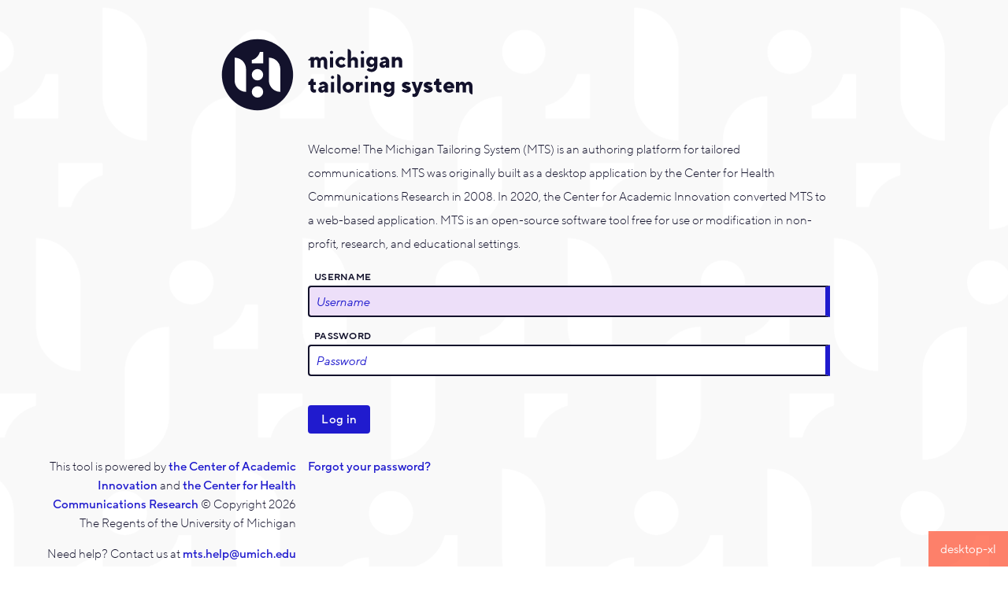

--- FILE ---
content_type: text/html; charset=utf-8
request_url: https://mts.ai.umich.edu/Welcome/
body_size: 8725
content:

<!doctype html>
<!--[if lt IE 7]> <html class="no-js lt-ie9 lt-ie8 lt-ie7" lang="en"> <![endif]-->
<!--[if IE 7]>    <html class="no-js lt-ie9 lt-ie8" lang="en"> <![endif]-->
<!--[if IE 8]>    <html class="no-js lt-ie9" lang="en"> <![endif]-->
<!--[if gt IE 8]><!-->
<html class="no-js" lang="en"> <!--<![endif]-->
<head>
  <meta charset="utf-8">
  <meta http-equiv="X-UA-Compatible" content="IE=edge,chrome=1">
  <meta name="viewport" content="width=device-width, initial-scale=1.0">

  <title> MTS</title>

  <link href="https://fonts.googleapis.com/css?family=Josefin+Sans:300,300i,400,400i,700,700i&display=swap" rel="stylesheet">

  <meta name="description" content="">
  <meta name="author" content="">
  
  <link rel="shortcut icon" href="/static/img/mts_favicon.ico" type="image/x-icon">
  
  
  
  
  <link href="https://cdn.jsdelivr.net/npm/select2@4.0.13/dist/css/select2.min.css" rel="stylesheet" />
  <!--
/**
 * @license
 * MyFonts Webfont Build ID 3804382, 2019-09-05T10:27:33-0400
 *
 * The fonts listed in this notice are subject to the End User License
 * Agreement(s) entered into by the website owner. All other parties are
 * explicitly restricted from using the Licensed Webfonts(s).
 *
 * You may obtain a valid license at the URLs below.
 *
 * Webfont: TTNormsPro-ThinItalic by TypeType
 * URL: https://www.myfonts.com/fonts/type-type/tt-norms/thin-ital/
 * Licensed pageviews: 20,000
 *
 * Webfont: TTNormsPro-Black by TypeType
 * URL: https://www.myfonts.com/fonts/type-type/tt-norms/black/
 * Licensed pageviews: 20,000
 *
 * Webfont: TTNormsPro-ExtraBold by TypeType
 * URL: https://www.myfonts.com/fonts/type-type/tt-norms/exbold/
 * Licensed pageviews: 20,000
 *
 * Webfont: TTNormsPro-Bold by TypeType
 * URL: https://www.myfonts.com/fonts/type-type/tt-norms/bold/
 * Licensed pageviews: 20,000
 *
 * Webfont: TTNormsPro-BlackItalic by TypeType
 * URL: https://www.myfonts.com/fonts/type-type/tt-norms/black-ital/
 * Licensed pageviews: 20,000
 *
 * Webfont: TTNormsPro-BoldItalic by TypeType
 * URL: https://www.myfonts.com/fonts/type-type/tt-norms/bold-ital/
 * Licensed pageviews: 20,000
 *
 * Webfont: TTNormsPro-ExtraLight by TypeType
 * URL: https://www.myfonts.com/fonts/type-type/tt-norms/exlight/
 * Licensed pageviews: 20,000
 *
 * Webfont: TTNormsPro-ExtraBlack by TypeType
 * URL: https://www.myfonts.com/fonts/type-type/tt-norms/heavy/
 * Licensed pageviews: 20,000
 *
 * Webfont: TTNormsPro-ExtraBoldItalic by TypeType
 * URL: https://www.myfonts.com/fonts/type-type/tt-norms/exbold-ital/
 * Licensed pageviews: 20,000
 *
 * Webfont: TTNormsPro-ExtraBlackItalic by TypeType
 * URL: https://www.myfonts.com/fonts/type-type/tt-norms/heavy-ital/
 * Licensed pageviews: 20,000
 *
 * Webfont: TTNormsPro-Medium by TypeType
 * URL: https://www.myfonts.com/fonts/type-type/tt-norms/medium/
 * Licensed pageviews: 20,000
 *
 * Webfont: TTNormsPro-ExtraLightItalic by TypeType
 * URL: https://www.myfonts.com/fonts/type-type/tt-norms/exlight-ital/
 * Licensed pageviews: 20,000
 *
 * Webfont: TTNormsPro-Regular by TypeType
 * URL: https://www.myfonts.com/fonts/type-type/tt-norms/regular/
 * Licensed pageviews: 20,000
 *
 * Webfont: TTNormsPro-LightItalic by TypeType
 * URL: https://www.myfonts.com/fonts/type-type/tt-norms/light-ital/
 * Licensed pageviews: 20,000
 *
 * Webfont: TTNormsPro-Italic by TypeType
 * URL: https://www.myfonts.com/fonts/type-type/tt-norms/ital/
 * Licensed pageviews: 20,000
 *
 * Webfont: TTNormsPro-MediumItalic by TypeType
 * URL: https://www.myfonts.com/fonts/type-type/tt-norms/med-ital/
 * Licensed pageviews: 20,000
 *
 * Webfont: TTNormsPro-Light by TypeType
 * URL: https://www.myfonts.com/fonts/type-type/tt-norms/light/
 * Licensed pageviews: 20,000
 *
 * Webfont: TTNormsPro-Thin by TypeType
 * URL: https://www.myfonts.com/fonts/type-type/tt-norms/thin/
 * Licensed pageviews: 20,000
 *
 * Webfont: TTNormsPro-DemiBoldItalic by TypeType
 * URL: https://www.myfonts.com/fonts/type-type/tt-norms/demibold-italic/
 * Licensed pageviews: 20,000
 *
 * Webfont: TTNormsProVar-Regular by TypeType
 * URL: https://www.myfonts.com/fonts/type-type/tt-norms/variable-roman/
 * Licensed pageviews: 20,000
 *
 * Webfont: TTNormsProVarItalic by TypeType
 * URL: https://www.myfonts.com/fonts/type-type/tt-norms/variable-italic/
 * Licensed pageviews: 10,000
 *
 * Webfont: TTNormsPro-NormalItalic by TypeType
 * URL: https://www.myfonts.com/fonts/type-type/tt-norms/normal-italic/
 * Licensed pageviews: 20,000
 *
 * Webfont: TTNormsPro-DemiBold by TypeType
 * URL: https://www.myfonts.com/fonts/type-type/tt-norms/demibold/
 * Licensed pageviews: 20,000
 *
 * Webfont: TTNormsPro-Normal by TypeType
 * URL: https://www.myfonts.com/fonts/type-type/tt-norms/normal/
 * Licensed pageviews: 20,000
 *
 *
 * License: https://www.myfonts.com/viewlicense?type=web&buildid=3804382
 * Webfonts copyright: Copyright (c) 2016-2019 by TypeType. Designers Ivan Gladkikh,
 * Pavel Emelyanov. Technical designers Vika Usmanova, Olexa Volochay, Nadyr Rakhimov.
 * All rights reserved.
 *
 * © 2019 MyFonts Inc
*/

-->

  <link href="/static/dist/css/style.a0fbcb86.css" rel="stylesheet" />
<script src="/static/dist/js/style.16a96425.js" ></script>

</head>

<body class="landing debug" >
  

    
    <!--[if lt IE 9]><p class=chromeframe>Your browser is <em>ancient!</em>
      <a href="http://browsehappy.com/">Upgrade to a different browser</a> or
      <a href="http://www.google.com/chromeframe/?redirect=true">
        install Google Chrome Frame
      </a> to experience this site.</p>
    <![endif]-->
    

    
<div class="mobile_warning">
	<p class="compact">
		<strong>Your screen width is below the recommended size for using this tool.</strong> Continuing with your
		current screen size may make parts of the tool difficult to use.
	</p>
</div>

<div class="logomark"></div>
<div class="logotype"></div>

<div class="main">
	<p>
		Welcome! The Michigan Tailoring System (MTS) is an authoring platform for tailored communications. MTS was originally built as a desktop application by the Center for Health Communications Research  in 2008. In 2020, the Center for Academic Innovation converted MTS to a web-based application. MTS is an open-source software tool free for use or modification in non-profit, research, and educational settings.
	</p>

	<form class="form-horizontal " action="/Welcome/" method="post" accept-charset="utf-8">
		<input type="hidden" name="csrfmiddlewaretoken" value="qkNCSZCJJa9PItXA6DPVz2TQVlsCpThwfWer4Exw5rwL6XuuKQ36ZpsiBoz9GSek">
		
		<div class="form-group"><label class="control-label" for="id_username">Username</label><input type="text" name="username" autofocus autocapitalize="none" autocomplete="username" maxlength="50" class="form-control" placeholder="Username" title="" required id="id_username"></div>
<div class="form-group"><label class="control-label" for="id_password">Password</label><input type="password" name="password" autocomplete="current-password" class="form-control" placeholder="Password" title="" required id="id_password"></div>
		<div class="button-block">
			<button type="submit">Log in</button>
		</div>
		
		<input type="hidden" name="next" value="">
	</form>
</div>

<div class="pw_reset">
	<p class="compact">
		<a href="/console/password-reset/">Forgot your password?</a>
	</p>
</div>

<div class="footer">
	<p class="compact">
		This tool is powered by <a href="https://ai.umich.edu/" target="_blank">the Center of Academic Innovation</a> and <a href="https://chcr.umich.edu/" target="_blank">the Center for Health Communications Research</a>
		&copy; Copyright 2026 The Regents of the University of Michigan
	</p>
	<p class="compact">
		Need help? Contact us at <a href="#">mts.help@umich.edu</a>
	</p>
	<p class="compact">
		<em>This version of MTS has been modified from its original version. It has be reformatted to fit the
			Internet.</em>
	</p>
</div>


    <!-- scripts concatenated and minified via build script -->
  	
  <script src="https://ajax.googleapis.com/ajax/libs/jquery/2.1.4/jquery.min.js"></script>
<script>if (typeof jQuery === 'undefined') {
	 	document.write(unescape('%3Cscript%20src%3D%22/static/js/libs/jquery-2.1.4.min.js%22%3E%3C/script%3E'));}
</script>
  <script src="https://ajax.googleapis.com/ajax/libs/jqueryui/1.11.4/jquery-ui.min.js"></script>

  <script src="https://cdn.jsdelivr.net/npm/select2@4.0.13/dist/js/select2.min.js"></script>
  <script type="text/javascript" src="/static/js/mtsworkbench-scripts.min.404c05057956.js" charset="utf-8"></script>

  	


<script type="text/javascript">

$(document).ready(function () {
  $('.alert .close').click(function() {
    $(this).closest('.alert').remove();
  })
});

</script>


  
</body>
</html>


--- FILE ---
content_type: text/css
request_url: https://mts.ai.umich.edu/static/dist/css/style.a0fbcb86.css
body_size: 107920
content:
@import url(//hello.myfonts.net/count/3a0cde);@font-face{font-family:TTNormsPro-ThinItalic;src:url(/static/dist/fonts/3A0CDE_0_0.7c0b6cd0.eot);src:url(/static/dist/fonts/3A0CDE_0_0.7c0b6cd0.eot?#iefix) format("embedded-opentype"),url(/static/dist/fonts/3A0CDE_0_0.529d6b71.woff2) format("woff2"),url(/static/dist/fonts/3A0CDE_0_0.5193b27b.woff) format("woff"),url(/static/dist/fonts/3A0CDE_0_0.d496aee3.ttf) format("truetype");font-style:normal;font-weight:400}@font-face{font-family:TTNormsPro-Black;src:url(/static/dist/fonts/3A0CDE_1_0.14b4cd11.eot);src:url(/static/dist/fonts/3A0CDE_1_0.14b4cd11.eot?#iefix) format("embedded-opentype"),url(/static/dist/fonts/3A0CDE_1_0.26cabdce.woff2) format("woff2"),url(/static/dist/fonts/3A0CDE_1_0.5b20e0b3.woff) format("woff"),url(/static/dist/fonts/3A0CDE_1_0.1571e51e.ttf) format("truetype");font-style:normal;font-weight:400}@font-face{font-family:TTNormsPro-ExtraBold;src:url(/static/dist/fonts/3A0CDE_2_0.3a09cf0b.eot);src:url(/static/dist/fonts/3A0CDE_2_0.3a09cf0b.eot?#iefix) format("embedded-opentype"),url(/static/dist/fonts/3A0CDE_2_0.8dd3c5f8.woff2) format("woff2"),url(/static/dist/fonts/3A0CDE_2_0.87a4b518.woff) format("woff"),url(/static/dist/fonts/3A0CDE_2_0.6f37fa79.ttf) format("truetype");font-style:normal;font-weight:400}@font-face{font-family:TTNormsPro-Bold;src:url(/static/dist/fonts/3A0CDE_3_0.3533fa36.eot);src:url(/static/dist/fonts/3A0CDE_3_0.3533fa36.eot?#iefix) format("embedded-opentype"),url(/static/dist/fonts/3A0CDE_3_0.1080f451.woff2) format("woff2"),url(/static/dist/fonts/3A0CDE_3_0.398e3d77.woff) format("woff"),url(/static/dist/fonts/3A0CDE_3_0.0b9bfa2a.ttf) format("truetype");font-style:normal;font-weight:400}@font-face{font-family:TTNormsPro-BlackItalic;src:url(/static/dist/fonts/3A0CDE_4_0.cc6a3672.eot);src:url(/static/dist/fonts/3A0CDE_4_0.cc6a3672.eot?#iefix) format("embedded-opentype"),url(/static/dist/fonts/3A0CDE_4_0.b8ffad40.woff2) format("woff2"),url(/static/dist/fonts/3A0CDE_4_0.ec36bb18.woff) format("woff"),url(/static/dist/fonts/3A0CDE_4_0.f1f37119.ttf) format("truetype");font-style:normal;font-weight:400}@font-face{font-family:TTNormsPro-BoldItalic;src:url(/static/dist/fonts/3A0CDE_5_0.d1acd371.eot);src:url(/static/dist/fonts/3A0CDE_5_0.d1acd371.eot?#iefix) format("embedded-opentype"),url(/static/dist/fonts/3A0CDE_5_0.ab60db8a.woff2) format("woff2"),url(/static/dist/fonts/3A0CDE_5_0.d479829e.woff) format("woff"),url(/static/dist/fonts/3A0CDE_5_0.9d513c19.ttf) format("truetype");font-style:normal;font-weight:400}@font-face{font-family:TTNormsPro-ExtraLight;src:url(/static/dist/fonts/3A0CDE_6_0.b94086c9.eot);src:url(/static/dist/fonts/3A0CDE_6_0.b94086c9.eot?#iefix) format("embedded-opentype"),url(/static/dist/fonts/3A0CDE_6_0.4feaf75c.woff2) format("woff2"),url(/static/dist/fonts/3A0CDE_6_0.e8289576.woff) format("woff"),url(/static/dist/fonts/3A0CDE_6_0.1fc1dc58.ttf) format("truetype");font-style:normal;font-weight:400}@font-face{font-family:TTNormsPro-ExtraBlack;src:url(/static/dist/fonts/3A0CDE_7_0.ccf729f8.eot);src:url(/static/dist/fonts/3A0CDE_7_0.ccf729f8.eot?#iefix) format("embedded-opentype"),url(/static/dist/fonts/3A0CDE_7_0.5f852311.woff2) format("woff2"),url(/static/dist/fonts/3A0CDE_7_0.d726b5cc.woff) format("woff"),url(/static/dist/fonts/3A0CDE_7_0.5c3f1089.ttf) format("truetype");font-style:normal;font-weight:400}@font-face{font-family:TTNormsPro-ExtraBoldItalic;src:url(/static/dist/fonts/3A0CDE_8_0.0f45fd54.eot);src:url(/static/dist/fonts/3A0CDE_8_0.0f45fd54.eot?#iefix) format("embedded-opentype"),url(/static/dist/fonts/3A0CDE_8_0.5e216ebf.woff2) format("woff2"),url(/static/dist/fonts/3A0CDE_8_0.9ad8df01.woff) format("woff"),url(/static/dist/fonts/3A0CDE_8_0.35c17966.ttf) format("truetype");font-style:normal;font-weight:400}@font-face{font-family:TTNormsPro-ExtraBlackItalic;src:url(/static/dist/fonts/3A0CDE_9_0.7b1060a4.eot);src:url(/static/dist/fonts/3A0CDE_9_0.7b1060a4.eot?#iefix) format("embedded-opentype"),url(/static/dist/fonts/3A0CDE_9_0.d00b0c4c.woff2) format("woff2"),url(/static/dist/fonts/3A0CDE_9_0.c52ca024.woff) format("woff"),url(/static/dist/fonts/3A0CDE_9_0.1cdd6cc9.ttf) format("truetype");font-style:normal;font-weight:400}@font-face{font-family:TTNormsPro-Medium;src:url(/static/dist/fonts/3A0CDE_A_0.e21eb04e.eot);src:url(/static/dist/fonts/3A0CDE_A_0.e21eb04e.eot?#iefix) format("embedded-opentype"),url(/static/dist/fonts/3A0CDE_A_0.fffb8924.woff2) format("woff2"),url(/static/dist/fonts/3A0CDE_A_0.9e111266.woff) format("woff"),url(/static/dist/fonts/3A0CDE_A_0.1942a68b.ttf) format("truetype");font-style:normal;font-weight:400}@font-face{font-family:TTNormsPro-ExtraLightItalic;src:url(/static/dist/fonts/3A0CDE_B_0.ff629880.eot);src:url(/static/dist/fonts/3A0CDE_B_0.ff629880.eot?#iefix) format("embedded-opentype"),url(/static/dist/fonts/3A0CDE_B_0.c758ce1b.woff2) format("woff2"),url(/static/dist/fonts/3A0CDE_B_0.2e0020f0.woff) format("woff"),url(/static/dist/fonts/3A0CDE_B_0.f8d2601d.ttf) format("truetype");font-style:normal;font-weight:400}@font-face{font-family:TTNormsPro-Regular;src:url(/static/dist/fonts/3A0CDE_C_0.18462f55.eot);src:url(/static/dist/fonts/3A0CDE_C_0.18462f55.eot?#iefix) format("embedded-opentype"),url(/static/dist/fonts/3A0CDE_C_0.800c3b5a.woff2) format("woff2"),url(/static/dist/fonts/3A0CDE_C_0.07994a7b.woff) format("woff"),url(/static/dist/fonts/3A0CDE_C_0.6aebf4c3.ttf) format("truetype");font-style:normal;font-weight:400}@font-face{font-family:TTNormsPro-LightItalic;src:url(/static/dist/fonts/3A0CDE_D_0.7ef5994f.eot);src:url(/static/dist/fonts/3A0CDE_D_0.7ef5994f.eot?#iefix) format("embedded-opentype"),url(/static/dist/fonts/3A0CDE_D_0.d3047383.woff2) format("woff2"),url(/static/dist/fonts/3A0CDE_D_0.d5af98a2.woff) format("woff"),url(/static/dist/fonts/3A0CDE_D_0.f15e09ad.ttf) format("truetype");font-style:normal;font-weight:400}@font-face{font-family:TTNormsPro-Italic;src:url(/static/dist/fonts/3A0CDE_E_0.7d3f5990.eot);src:url(/static/dist/fonts/3A0CDE_E_0.7d3f5990.eot?#iefix) format("embedded-opentype"),url(/static/dist/fonts/3A0CDE_E_0.fae3a8b3.woff2) format("woff2"),url(/static/dist/fonts/3A0CDE_E_0.74bf1e1d.woff) format("woff"),url(/static/dist/fonts/3A0CDE_E_0.f158f5bd.ttf) format("truetype");font-style:normal;font-weight:400}@font-face{font-family:TTNormsPro-MediumItalic;src:url(/static/dist/fonts/3A0CDE_F_0.f14841bf.eot);src:url(/static/dist/fonts/3A0CDE_F_0.f14841bf.eot?#iefix) format("embedded-opentype"),url(/static/dist/fonts/3A0CDE_F_0.c895cc59.woff2) format("woff2"),url(/static/dist/fonts/3A0CDE_F_0.e11d66c5.woff) format("woff"),url(/static/dist/fonts/3A0CDE_F_0.b3aa86fa.ttf) format("truetype");font-style:normal;font-weight:400}@font-face{font-family:TTNormsPro-Light;src:url(/static/dist/fonts/3A0CDE_10_0.88838847.eot);src:url(/static/dist/fonts/3A0CDE_10_0.88838847.eot?#iefix) format("embedded-opentype"),url(/static/dist/fonts/3A0CDE_10_0.2c4263ff.woff2) format("woff2"),url(/static/dist/fonts/3A0CDE_10_0.12956561.woff) format("woff"),url(/static/dist/fonts/3A0CDE_10_0.8adb679c.ttf) format("truetype");font-style:normal;font-weight:400}@font-face{font-family:TTNormsPro-Thin;src:url(/static/dist/fonts/3A0CDE_11_0.0914fc7e.eot);src:url(/static/dist/fonts/3A0CDE_11_0.0914fc7e.eot?#iefix) format("embedded-opentype"),url(/static/dist/fonts/3A0CDE_11_0.d20518ea.woff2) format("woff2"),url(/static/dist/fonts/3A0CDE_11_0.dd6fa50e.woff) format("woff"),url(/static/dist/fonts/3A0CDE_11_0.b15fd969.ttf) format("truetype");font-style:normal;font-weight:400}@font-face{font-family:TTNormsPro-DemiBoldItalic;src:url(/static/dist/fonts/3A0CDE_12_0.58389f9f.eot);src:url(/static/dist/fonts/3A0CDE_12_0.58389f9f.eot?#iefix) format("embedded-opentype"),url(/static/dist/fonts/3A0CDE_12_0.8a664576.woff2) format("woff2"),url(/static/dist/fonts/3A0CDE_12_0.9802bd3a.woff) format("woff"),url(/static/dist/fonts/3A0CDE_12_0.f2c68156.ttf) format("truetype");font-style:normal;font-weight:400}@font-face{font-family:TTNormsProVar-Regular;src:url(/static/dist/fonts/3A0CDE_13_0.c6f82010.eot);src:url(/static/dist/fonts/3A0CDE_13_0.c6f82010.eot?#iefix) format("embedded-opentype"),url(/static/dist/fonts/3A0CDE_13_0.6e0781ee.woff2) format("woff2"),url(/static/dist/fonts/3A0CDE_13_0.0b9928bf.woff) format("woff"),url(/static/dist/fonts/3A0CDE_13_0.347c9016.ttf) format("truetype");font-style:normal;font-weight:400}@font-face{font-family:TTNormsProVarItalic;src:url(/static/dist/fonts/3A0CDE_14_0.dcaf2710.eot);src:url(/static/dist/fonts/3A0CDE_14_0.dcaf2710.eot?#iefix) format("embedded-opentype"),url(/static/dist/fonts/3A0CDE_14_0.ee8e284e.woff2) format("woff2"),url(/static/dist/fonts/3A0CDE_14_0.d31a320d.woff) format("woff"),url(/static/dist/fonts/3A0CDE_14_0.d66362d3.ttf) format("truetype");font-style:normal;font-weight:400}@font-face{font-family:TTNormsPro-NormalItalic;src:url(/static/dist/fonts/3A0CDE_15_0.9b1c7ea9.eot);src:url(/static/dist/fonts/3A0CDE_15_0.9b1c7ea9.eot?#iefix) format("embedded-opentype"),url(/static/dist/fonts/3A0CDE_15_0.e7e263c2.woff2) format("woff2"),url(/static/dist/fonts/3A0CDE_15_0.fb9fb158.woff) format("woff"),url(/static/dist/fonts/3A0CDE_15_0.8065201e.ttf) format("truetype");font-style:normal;font-weight:400}@font-face{font-family:TTNormsPro-DemiBold;src:url(/static/dist/fonts/3A0CDE_16_0.1c974c33.eot);src:url(/static/dist/fonts/3A0CDE_16_0.1c974c33.eot?#iefix) format("embedded-opentype"),url(/static/dist/fonts/3A0CDE_16_0.d4ef7b17.woff2) format("woff2"),url(/static/dist/fonts/3A0CDE_16_0.cae21ef4.woff) format("woff"),url(/static/dist/fonts/3A0CDE_16_0.a29b16b6.ttf) format("truetype");font-style:normal;font-weight:400}@font-face{font-family:TTNormsPro-Normal;src:url(/static/dist/fonts/3A0CDE_17_0.6703144b.eot);src:url(/static/dist/fonts/3A0CDE_17_0.6703144b.eot?#iefix) format("embedded-opentype"),url(/static/dist/fonts/3A0CDE_17_0.8e16388c.woff2) format("woff2"),url(/static/dist/fonts/3A0CDE_17_0.68b85f27.woff) format("woff"),url(/static/dist/fonts/3A0CDE_17_0.013b6e2e.ttf) format("truetype");font-style:normal;font-weight:400}@keyframes wave30{0%{transform:rotate(0)}25%{transform:rotate(30deg)}75%{transform:rotate(-30deg)}to{transform:rotate(0)}}@keyframes rotate360{to{transform:rotate(1turn)}}.opacity-fade-enter-active,.opacity-fade-leave-active{transition:opacity .3s ease}.opacity-fade-enter,.opacity-fade-leave-to{opacity:0}.sidenav-transition-enter-active,.sidenav-transition-leave-active{transition:all .3s ease}.sidenav-transition-enter,.sidenav-transition-leave-to{transform:translate(-20px);opacity:0}.vertical-transition-enter-active,.vertical-transition-leave-active{transition:all .3s ease}.vertical-transition-enter,.vertical-transition-leave-to{transform:translateY(-20px);opacity:0}body.debug:after{background-color:tomato;color:#fff;font-family:TTNormsPro-Regular,Josefin Sans,sans-serif;font-weight:400;content:"undefined";right:0;opacity:.8;filter:alpha(opacity=80);padding:.5em 1em;position:fixed;text-align:center;bottom:0;z-index:99}@media only screen and (max-width:1024px){body.debug:after{background:crimson;content:"desktop"}}@media only screen and (max-width:1000px){body.debug:after{background:#bc8f8f;content:"tablet-xl"}}@media only screen and (max-width:800px){body.debug:after{background:#ff1493;content:"tablet"}}@media only screen and (max-width:700px){body.debug:after{background:orchid;content:"tablet-portrait"}}@media only screen and (max-width:650px){body.debug:after{background:coral;content:"mobile-xl"}}@media only screen and (max-width:480px){body.debug:after{background:#daa520;content:"mobile"}}@media only screen and (min-width:1200px){body.debug:after{background:tomato;content:"desktop-xl"}}*{box-sizing:border-box}body,html{padding:0;margin:0;height:100%}body{position:relative;min-height:100vh;height:100%}.wrapper{height:auto}.centered-text{text-align:center}.text-nowrap{white-space:nowrap}.pull-right{float:right}.pull-left{float:left}.inline-item{display:inline-block;margin-right:.25em}.inline-item:last-child{margin-right:0}.clearfix{overflow:auto}ul{padding:0 0 0 1.5em}.column-container,.flexbox{display:flex;flex-wrap:wrap}@media only screen and (max-width:480px),only screen and (max-width:700px){.column-container,.flexbox{display:block}}.column-container.nowrap,.flexbox.nowrap{flex-wrap:nowrap}.column-container.flex-center,.flexbox.flex-center{justify-content:center}.column-container.flex-right,.flexbox.flex-right{justify-content:right}.column-container.space-around,.flexbox.space-around{justify-content:space-around}.column-container.space-between,.flexbox.space-between{justify-content:space-between}.column-container.align-center,.flexbox.align-center{align-items:center}.column-container.align-right,.flexbox.align-right{align-items:flex-end;-ms-flex-align:end}.column-container.flex-column,.flexbox.flex-column{flex-direction:column}.flex-1{flex:1}.flex-2{flex:2}.margin-left-1{margin-left:1em}.margin-left-2{margin-left:2em}.no-border{border:none!important}.attach-footer{position:absolute;bottom:0;width:100%;margin:auto}.sidepanel-container{position:relative;margin:0 auto;padding-bottom:1em}.whole-width-container{margin-left:0;margin-right:0;padding-left:0;padding-right:0;min-width:100%}.vertical-flex{display:flex;flex-direction:column}.modal-pair{z-index:300;position:absolute}.modal-pair .modal,.ui-widget{position:fixed;background-color:#fff;border:2px solid #f9f9f9;width:80vw;max-width:680px;max-height:90vh;top:5vh;left:50%;transform:translate(-50%);padding:2em 2em 0 2em;box-sizing:border-box;overflow-y:auto}.modal-pair .modal p,.ui-widget p{line-height:1.5em;margin:1em 0}.modal-pair .modal .modal-header,.ui-widget .modal-header{justify-content:space-between;margin-bottom:2em;display:flex}.modal-pair .modal .modal-header h3,.ui-widget .modal-header h3{margin:0}.modal-pair .modal .modal-footer,.ui-widget .modal-footer{flex-direction:row-reverse;display:flex;margin:2em 0}.modal-pair .modal .modal-footer .button-block,.ui-widget .modal-footer .button-block{margin:0}.modal-pair .modal .modal-footer.delete-block,.ui-widget .modal-footer.delete-block{justify-content:space-between}.modal-pair .backdrop{position:fixed;left:0;right:0;bottom:0;top:0;background:#d1afef;opacity:.8}.ui-widget{transform:translate(-50%,-50%);left:50%!important;top:50%!important}.ui-widget .ui-dialog-titlebar{display:none}.ui-widget .ui-dialog-buttonpane{padding-bottom:1.25em}.controlbar{display:flex}.controlbar.controlbar-right{justify-content:flex-end}.controlbar.controlbar-right button:last-of-type{margin-right:0}*{outline:none}.hidden{display:none!important}@media only screen and (max-width:1024px),only screen and (min-width:1200px){.desktop-hidden{display:none!important}}@media only screen and (max-width:480px),only screen and (max-width:800px){.tablet-hidden{display:none!important}}@media only screen and (max-width:480px),only screen and (max-width:700px){.portrait-hidden{display:none!important}}@media only screen and (max-width:480px){.mobile-hidden{display:none!important}}@media only screen and (max-width:1024px),only screen and (max-width:800px),only screen and (min-width:1200px){.mobile-only{display:none!important}}@media only screen and (max-width:480px),only screen and (max-width:700px){.small-screen-hidden{display:none!important}}@media only screen and (max-width:1024px),only screen and (min-width:1200px){.small-screen-only{display:none!important}}body{background-repeat:no-repeat;background-position:center 0;background-size:100%;background-attachment:fixed}hr{border:none;border-top:1px solid;margin:8px 0}img{max-width:100%}.content-block{background:#fff;min-height:20em}.content-block h1,.content-block h2{padding:10px}.content-block .page-title{margin:20px 0 10px}.content-block .introduction-section{margin:0 auto;text-align:center;padding:10px 100px}@media only screen and (max-width:480px){.content-block .introduction-section{padding:10px}}.container-wrapper{padding:0 1em}.max-width-centered{max-width:1024px;margin:0 auto}.login-page{display:block;left:0;right:0;margin:0 auto;margin-top:30px}div.empty-state{border:2px dashed #b9b9c4;padding:1em;margin:3em 0}.page-title{font-weight:300;font-size:18pt;display:block;overflow:hidden}.message-block{padding:.5em}.alert{position:fixed;top:0;left:0;right:0;z-index:100;background-color:#b9b9c4;padding:.25em 1em;margin:0}.alert p{margin:0;font-family:TTNormsPro-Medium,Josefin Sans,sans-serif;font-weight:400}.alert .close{position:absolute;top:0;right:.5em}.alert.alert-success{background-color:#d1afef}.alert.alert-danger{background-color:#bf0654;color:#fff}.alert.alert-danger .close{background:url(/static/dist/img/icon-x_white.966a594c.svg) no-repeat 50%;background-size:25px auto}.alert.bubble-alert{position:fixed;right:2em;top:1em;z-index:100;border-radius:5px;border:.05em solid #13122c;display:flex}.alert.bubble-alert .btn-close{margin:0;padding-right:0;color:#13122c}.alert.bubble-alert .btn-close:hover{color:#4b4b5c}footer{text-align:center}.form-group,.oauth .control-group{margin-bottom:5px}.help-block{display:block;padding:5px;font-size:11pt;color:#757575}.answer-explanation-input,.question-title-input{outline:thin solid #757575}.form-group .default-formset-delete-checkbox,.oauth .control-group .default-formset-delete-checkbox{display:none}.exam-template-section{padding-bottom:1em;padding-top:1em}.dashboard{padding:1em;max-width:1024px;display:block;left:0;right:0;margin:0 auto;margin-top:1em;border-radius:5px;border:1px solid #f0f0f0}.dashboard .page-title{margin:-1rem -1rem .5rem -1rem;padding:.5em}.session-container{background-color:#f0f0f0}.topic-activity-label{padding-left:.5em}.question-headers th{text-align:center}.question-topic{padding-bottom:1em}.answer-block{border-bottom:.01em solid #f0f0f0;margin:.5em 0 0 0;padding-bottom:.5em;position:relative}.answer-block .form-group,.answer-block .oauth .control-group{padding-right:.5em;flex:1}.answer-block .glyphicon-refresh{display:none}.answer-block.deleted{text-decoration:line-through}.answer-block.deleted .control-label{display:none}.answer-block.deleted .glyphicon-refresh{display:inline-block}.answer-block .btn-delete input,.answer-block.deleted .glyphicon-remove,.histogram{display:none}.list-inner-shadow{border:1px solid #cbcbcb;box-shadow:inset 0 -5px 5px rgba(0,0,0,.1)}.remove-default-list-styling{padding:0;margin:0}.remove-default-list-styling li{list-style-type:none}.flex-2{display:flex;justify-content:space-between}.flex-2>div{width:calc(50% - .5em)}body{font-family:TTNormsPro-Light,Josefin Sans,sans-serif;font-weight:400;color:#13122c;font-size:15px;line-height:2em}@media only screen and (max-width:480px){body{font-size:14px}}p{margin:1em 0}@media only screen and (max-width:480px){p{-ms-hyphens:auto;hyphens:auto}}p em,p i{font-family:TTNormsPro-LightItalic,Josefin Sans,sans-serif;font-weight:400}p em b,p em strong,p i b,p i strong{font-family:TTNormsPro-DemiBoldItalic,Josefin Sans,sans-serif;font-weight:400}p b,p strong{font-family:TTNormsPro-DemiBold,Josefin Sans,sans-serif;font-weight:400}p b em,p b i,p strong em,p strong i{font-family:TTNormsPro-DemiBoldItalic,Josefin Sans,sans-serif;font-weight:400}p.compact{line-height:1.6em}.unspace-top{margin-top:0}.unspace-bottom{margin-bottom:0}.uppercase{text-transform:capitalize}.text-red{color:#bf0654}.footnote{margin:.5em 0 0 .5em;line-height:1.25em}a{text-decoration:none;font-family:TTNormsPro-Medium,Josefin Sans,sans-serif;font-weight:400;color:#201bce}a:focus,a:hover{color:#d1afef}h1,h2,h3,h4{letter-spacing:.02em;line-height:1.2em}.h1,h1{font-size:2.2em;font-family:TTNormsPro-Bold,Josefin Sans,sans-serif}.h1,.h2,h1,h2{font-weight:400}.h2,h2{font-size:1.8em;font-family:TTNormsPro-DemiBold,Josefin Sans,sans-serif}.h3,h3{font-size:1.4em;font-family:TTNormsPro-DemiBoldItalic,Josefin Sans,sans-serif}.h3,.h4,h3,h4{font-weight:400}.h4,h4{font-size:1em;font-family:TTNormsPro-DemiBold,Josefin Sans,sans-serif;text-transform:uppercase}h5{font-size:1.1em;font-family:TTNormsPro-Regular,Josefin Sans,sans-serif;margin-bottom:0}h5,h5 em{font-weight:400}h5 em{font-family:TTNormsPro-Italic,Josefin Sans,sans-serif}h5.underline{color:#7a7a91;border-bottom:1px solid #7a7a91}h5.underline.fitted{display:inline-block}.accordion{margin-bottom:2px}.accordion:first-of-type .accordion-heading{border-radius:8px 8px 0 0}.accordion .accordion-heading,body.home .non-team-header{background-color:#4b4b5c;color:#fff;position:relative;padding:.5em 0 .5em 3em;margin:0}.accordion .accordion-heading:before,body.home .non-team-header:before{content:url(/static/dist/img/icon-arrow_down_white.bc954b18.svg);display:block;width:1em;height:1em;position:absolute;left:1em;top:.75em;transition:all .2s}.accordion .accordion-heading.open:before,body.home .non-team-header.open:before{transform:rotate(180deg);top:1em}.accordion .accordion-heading span,body.home .non-team-header span{width:50px;height:1em;display:inline-block;position:absolute;right:1em;top:.9em}.accordion .accordion-content.open{background-color:#fff}.accordion .accordion-content .table-row{padding:1em 1em 1em 3.5em;border-left:2px solid #ececf2;border-right:2px solid #ececf2;border-bottom:2px solid #ececf2}.accordion .accordion-content .table-row:last-of-type{border-bottom:0 solid transparent}.accordion .accordion-content .table-row p{margin:0}.accordion .accordion-content .table-row>.dropdown-menu{flex:none}.accordion .accordion-content>.accordion .accordion-heading,.accordion .accordion-content>body.home .non-team-header{background-color:#7a7a91}.accordion .accordion-content>.accordion .accordion-content>.accordion .accordion-heading,.accordion .accordion-content>.accordion .accordion-content>body.home .non-team-header{background-color:#dcdce0;color:#13122c}.accordion .accordion-content>.accordion .accordion-content>.accordion .accordion-heading:before,.accordion .accordion-content>.accordion .accordion-content>body.home .non-team-header:before{content:url(/static/dist/img/icon-arrow_down.58988c65.svg)}.accordion.dashing{margin-bottom:0}.accordion.dashing .accordion-heading{background:url(/static/dist/img/icon-accordion_plus.5d43f588.svg) no-repeat 0;background-size:18px auto;color:#13122c;padding:0 0 0 30px;position:relative}.accordion.dashing .accordion-heading:before{content:""}.accordion.dashing .accordion-heading.open{background:url(/static/dist/img/icon-accordion_minus.c9de3aa9.svg) no-repeat 0;background-size:18px auto}.accordion.dashing .accordion-heading p{width:180px;white-space:nowrap;text-overflow:ellipsis;overflow-x:hidden}.accordion.dashing .accordion-heading .dropdown-menu{position:absolute;right:-6px;top:8px}.accordion.dashing .accordion-content{margin-left:8px;background-color:transparent}.accordion.dashing .accordion-content .accordion-heading p{width:150px}.accordion.dashing .accordion-content.open{position:relative}.accordion.dashing .accordion-content.open>div{border-left:2px dashed #13122c}.accordion.dashing .accordion-content.open>div:last-of-type{position:relative}.accordion.dashing .accordion-content.open>div:last-of-type:after{content:"";background-color:#f9f9f9;width:8px;height:calc(100% - 16px);display:block;position:absolute;left:-5px;bottom:0}.accordion.dashing .accordion-content>.last-level{position:relative;padding-left:50px}.accordion.dashing .accordion-content>.last-level:before{content:"";background-color:#13122c;width:5px;height:5px;display:block;border-radius:50%;position:absolute;left:22px;top:calc(1em - 1px)}.accordion.dashing .accordion-content>.last-level>div:before{content:"";width:8px;border-bottom:2px dashed #13122c;position:absolute;top:1em;left:5px}.accordion.dashing .accordion-content>.last-level .dropdown-menu{position:absolute;right:-6px;top:8px}.accordion.dashing .accordion-content>.dashing .accordion-heading{background-color:transparent}.accordion.dashing .accordion-content>.dashing .accordion-heading:after{content:"";width:8px;border-bottom:2px dashed #13122c;position:absolute;top:1em;left:-8px}.accordion.white-header{margin:2em 0}.accordion.white-header .accordion-heading{background-color:#fff;border-bottom:2px solid #dcdce0;color:#13122c;padding-left:2em}.accordion.white-header .accordion-heading:before{content:url(/static/dist/img/icon-arrow_down.58988c65.svg);top:.5em;left:0}.accordion.white-header .table.grey-header .table-row:last-of-type{border-bottom:1px solid #dcdce0}.accordio.white-header .accordion-heading{border-bottom:1px solid #dcdce0;padding-bottom:.25em}body.home .accordion.team-section,body.home .non-team-projects{padding:.5em 3em 1em 3em;margin:0}body.home .accordion.team-section .accordion-heading,body.home .non-team-header,body.home .non-team-projects .accordion-heading{justify-content:space-between;background-color:#f9f9f9;padding:.5em 0;display:flex;color:#13122c}body.home .accordion.team-section .accordion-heading:before,body.home .non-team-header:before,body.home .non-team-projects .accordion-heading:before{content:""}body.home .accordion.team-section .accordion-heading .flexbox,body.home .non-team-header .flexbox,body.home .non-team-projects .accordion-heading .flexbox{cursor:pointer}body.home .accordion.team-section .accordion-heading .flexbox .accordion-toggle,body.home .non-team-header .flexbox .accordion-toggle,body.home .non-team-projects .accordion-heading .flexbox .accordion-toggle{background:url(/static/dist/img/icon-arrow_down.58988c65.svg) no-repeat 50%;transition:all .2s;margin:.5em;width:3em}body.home .accordion.team-section .accordion-heading .flexbox .team-name,body.home .non-team-header .flexbox .team-name,body.home .non-team-projects .accordion-heading .flexbox .team-name{font-family:TTNormsPro-DemiBold,Josefin Sans,sans-serif;font-style:italic;color:#201bce}body.home .accordion.team-section .accordion-heading .accordion-actions,body.home .non-team-header .accordion-actions,body.home .non-team-projects .accordion-heading .accordion-actions{position:relative;flex-wrap:wrap;display:flex}body.home .accordion.team-section .accordion-heading .accordion-actions *,body.home .non-team-header .accordion-actions *,body.home .non-team-projects .accordion-heading .accordion-actions *{margin-right:1em}body.home .accordion.team-section .accordion-heading .accordion-actions a,body.home .accordion.team-section .accordion-heading .accordion-actions button,body.home .non-team-header .accordion-actions a,body.home .non-team-header .accordion-actions button,body.home .non-team-projects .accordion-heading .accordion-actions a,body.home .non-team-projects .accordion-heading .accordion-actions button{white-space:nowrap}body.home .accordion.team-section.open .accordion-toggle,body.home .non-team-projects.open .accordion-toggle{transform:rotate(180deg)}body.home .accordion-body .small{margin-right:1em}body.home .bottom-controlbar{margin-top:1em}.btn,button{font-family:TTNormsPro-Medium,Josefin Sans,sans-serif;font-size:1em;line-height:1em;padding:.6em 1em .5em 1em;background-color:#201bce;border:2px solid #201bce;border-radius:4px 4px 4px 4px;color:#fff;text-align:center;letter-spacing:.02em;cursor:pointer;margin-right:1em}.btn.secondary,.btn:focus,.btn:hover,.oauth .btn-toolbar a:first-child,.oauth .controls a:first-child,button.secondary,button:focus,button:hover{background-color:#fff;color:#201bce}.btn.secondary:focus,.btn.secondary:hover,.oauth .btn-toolbar a:first-child:focus,.oauth .btn-toolbar a:first-child:hover,.oauth .controls a:first-child:focus,.oauth .controls a:first-child:hover,button.secondary:focus,button.secondary:hover{color:#13122c;border-color:#13122c}.btn.btn-link,button.btn-link{background:transparent;border:none;color:#201bce}.btn.btn-link:hover,button.btn-link:hover{color:#d1afef}.btn.tertiary,button.tertiary{background-color:#fff;border-color:#13122c;color:#201bce;font-family:TTNormsPro-MediumItalic,Josefin Sans,sans-serif;font-weight:400}.btn.tertiary:focus,.btn.tertiary:hover,button.tertiary:focus,button.tertiary:hover{color:#13122c}.btn.tertiary.function,button.tertiary.function{padding-left:2em;background:#fff url(/static/dist/img/icon-add_dark.eea53e81.svg) no-repeat center left .55em;background-size:.9em auto}.btn.delete,.oauth .btn-toolbar .btn-danger,.oauth .controls .btn-danger,button.delete{background-color:#bf0654;border-color:#bf0654}.btn.delete:focus,.btn.delete:hover,.oauth .btn-toolbar .btn-danger:focus,.oauth .btn-toolbar .btn-danger:hover,.oauth .controls .btn-danger:focus,.oauth .controls .btn-danger:hover,button.delete:focus,button.delete:hover{color:#bf0654;background-color:#fff}.btn:disabled,button:disabled{background-color:#dcdce0;cursor:not-allowed}.btn:disabled,.btn:disabled:focus,.btn:disabled:hover,button:disabled,button:disabled:focus,button:disabled:hover{border-color:#dcdce0;color:#4b4b5c}.btn.label,button.label{display:inline-block;line-height:1.25em;border-radius:25px 25px 25px 25px;position:relative;margin:0 .75em .75em 0;cursor:default}.btn.label.deletable,button.label.deletable{padding-left:2em}.btn.label.deletable span,button.label.deletable span{display:block;width:2em;height:2em;border-radius:25px 25px 25px 25px;background:url(/static/dist/img/icon-x.a2fcad86.svg) no-repeat 50%;background-size:1em auto;position:absolute;top:0;left:0}.btn.label.active:after,button.label.active:after{content:"";display:block;width:15px;height:15px;background:#d1afef;border:2px solid #fff;border-radius:25px 25px 25px 25px;position:absolute;right:-8px;top:10px}.btn.star,button.star{border:0 solid #fff;background:url(/static/dist/img/icon-star_unchecked.7e799530.svg) no-repeat center top .25em;background-size:1.5em auto;width:2em;height:2em;margin:0}.btn.star.active,button.star.active{background:url(/static/dist/img/icon-star_checked.b33802e7.svg) no-repeat bottom;background-size:1.5em auto}.btn.arrow,button.arrow{border:0 solid #fff;background-color:transparent;width:2em;height:2em;padding:0;margin:0 1em}.btn.arrow svg,button.arrow svg{display:block;width:1em;height:1em;margin:0 auto}.btn.arrow.next svg,button.arrow.next svg{transform:rotate(180deg)}.btn.arrow.up svg,button.arrow.up svg{transform:rotate(90deg)}.btn.arrow.down svg,button.arrow.down svg{transform:rotate(-90deg)}.btn.checkbox,button.checkbox{border:0 solid #fff;background-color:transparent;width:2em;height:2em;padding:0;margin:0}.btn.checkbox svg,button.checkbox svg{display:block;width:1.25em;height:1.25em;margin:0 auto}.btn.checkbox.checked,button.checkbox.checked{background:url(/static/dist/img/icon-checkbox_checked.8dd6aa52.svg) no-repeat 50%;background-size:1.25em 1.25em}.btn.checkbox.unchecked,button.checkbox.unchecked{background:url(/static/dist/img/icon-checkbox_unchecked.2d63906d.svg) no-repeat 50%;background-size:1.25em 1.25em}.btn.close,button.close{background:url(/static/dist/img/icon-x.a2fcad86.svg) no-repeat 50%;border:0 solid transparent;height:25px;width:25px;margin:0}.btn.icon,button.icon{padding:0;border:none;background-color:transparent}.btn.icon svg,button.icon svg{display:block;width:1.5em;height:auto;--fillColor:#201bce}.btn.icon:hover svg,button.icon:hover svg{--fillColor:#13122c}.btn.icon:disabled svg,button.icon:disabled svg{--fillColor:#dcdce0}.btn.dropdown-menu,button.dropdown-menu{display:flex;position:relative;padding:0 2em 0 .5em}.btn.dropdown-menu span,button.dropdown-menu span{border-right:2px solid #fff;display:block;padding:.6em 1em .5em 1.75em;background:url(/static/dist/img/icon-add.766b1ce0.svg) no-repeat 0;background-size:1.25em auto}.btn.dropdown-menu svg,button.dropdown-menu svg{transform:rotate(-90deg);height:1.25em;right:0;top:.5em}.btn.dropdown-menu:focus,.btn.dropdown-menu:hover,button.dropdown-menu:focus,button.dropdown-menu:hover{background-color:#4b4b5c;border-color:#4b4b5c;color:#fff}.btn.dropdown-menu+.contents ul,button.dropdown-menu+.contents ul{top:3em;right:2.5em}.button-block{margin:2em 0}.button-block button:last-of-type{margin-right:0}svg.arrowBlue{--arrowColor:#201bce}svg.arrowBlue:hover{--arrowColor:#d1afef}svg.arrowWhite{--arrowColor:#fff}svg.checkBox.checked{--colorBg:#201bce;--colorOutline:#201bce;--colorCheckmark:#fff}svg.checkBox.unchecked{--colorBg:#fff;--colorOutline:#201bce;--colorCheckmark:#fff}.dropdown-toggle{font-size:15px;position:relative}.dropdown-toggle svg{margin:0;padding:0;width:2em;position:absolute;top:0;right:0;display:block;cursor:pointer}.dropdown-toggle svg:focus{--circleColor:#13122c}.dropdown-toggle svg .center,.dropdown-toggle svg .left{transform:translateX(0);transition:transform .3s}.dropdown-toggle ul{position:absolute;top:1.5em;right:0;z-index:10;list-style-type:none;line-height:1.5em;border-radius:8px 0 8px 8px;box-shadow:0 2px 5px rgba(0,0,0,.3) rgba(0,0,0,.5);box-shadow:0 2px 5px rgba(0,0,0,.3);margin:0;background-color:#f9f9f9;padding:1em;min-width:9em;width:max-content}.dropdown-toggle.affix-bottom ul,.dropdown-toggle.affix-top .dropdown-toggle.affix-bottom ul{top:unset;bottom:1.5em}.dropdown-toggle.affix-bottom .dropdown-toggle.affix-top ul,.dropdown-toggle.affix-top ul{top:1.5em;bottom:unset}.dropdown-toggle li{padding:4px 0}.dropdown-toggle li button{background-color:transparent;border:0 solid #fff;padding:0;margin:0;color:#201bce;letter-spacing:0}.dropdown-toggle li button[disabled]{color:#757575}.dropdown-toggle li button:focus,.dropdown-toggle li button:hover{color:#13122c}.dropdown-toggle li button.warning{color:#bf0654}.dropdown-toggle li button.warning:focus,.dropdown-toggle li button.warning:hover{color:#13122c}.dropdown-toggle hr{border-color:#dcdce0}.dropdown-toggle a{display:block;white-space:nowrap;width:auto}.dropdown-toggle.open svg{--circleColor:#13122c}.dropdown-toggle.open svg .left{transform:translateX(14px);transition:transform .6s}.dropdown-toggle.open svg .center{transform:translateX(7px);transition:transform .6s}.dropdown-toggle.homepage-add ul{left:20px;right:auto;top:30px;border-radius:0 8px 8px 8px}.dropdown-toggle.project-nav{position:absolute;top:8px;right:8px}.dropdown-toggle.settings-menu ul{top:3em;padding-top:.75em}.dotsBlue{--circleColor:#201bce}.dotsWhite{--circleColor:#fff}.dotsDark{--circleColor:#13122c}.dotsGrey{--circleColor:#dcdce0}input,input[type=email],input[type=number],input[type=password],input[type=search],input[type=text],select,textarea{font-family:TTNormsPro-Regular,Josefin Sans,sans-serif;font-weight:400;font-size:1em;border:2px solid #13122c;color:#13122c;background-color:#fff;border-radius:4px 4px 4px 4px;padding:calc(.6em - 2px) .5em calc(.4em - 1px) .5em;box-sizing:border-box;display:block;width:100%}input.small,input[type=email].small,input[type=number].small,input[type=password].small,input[type=search].small,input[type=text].small,select.small,textarea.small{width:auto}input:-ms-input-placeholder,input[type=email]:-ms-input-placeholder,input[type=number]:-ms-input-placeholder,input[type=password]:-ms-input-placeholder,input[type=search]:-ms-input-placeholder,input[type=text]:-ms-input-placeholder,select:-ms-input-placeholder,textarea:-ms-input-placeholder{font-family:TTNormsPro-Italic,Josefin Sans,sans-serif;font-weight:400;color:#201bce}input::placeholder,input[type=email]::placeholder,input[type=number]::placeholder,input[type=password]::placeholder,input[type=search]::placeholder,input[type=text]::placeholder,select::placeholder,textarea::placeholder{font-family:TTNormsPro-Italic,Josefin Sans,sans-serif;font-weight:400;color:#201bce}input:focus,input[type=email]:focus,input[type=number]:focus,input[type=password]:focus,input[type=search]:focus,input[type=text]:focus,select:focus,textarea:focus{background-color:#eddff9}input:required,input[type=email]:required,input[type=number]:required,input[type=password]:required,input[type=search]:required,input[type=text]:required,select:required,textarea:required{border-right:6px solid #201bce;border-radius:4px 0 0 4px}input:disabled,input[type=email]:disabled,input[type=number]:disabled,input[type=password]:disabled,input[type=search]:disabled,input[type=text]:disabled,select:disabled,textarea:disabled{color:#7a7a91;border-color:#dcdce0;background-color:#f9f9f9;cursor:not-allowed}input:disabled:-ms-input-placeholder,input[type=email]:disabled:-ms-input-placeholder,input[type=number]:disabled:-ms-input-placeholder,input[type=password]:disabled:-ms-input-placeholder,input[type=search]:disabled:-ms-input-placeholder,input[type=text]:disabled:-ms-input-placeholder,select:disabled:-ms-input-placeholder,textarea:disabled:-ms-input-placeholder{color:#7a7a91}input:disabled::placeholder,input[type=email]:disabled::placeholder,input[type=number]:disabled::placeholder,input[type=password]:disabled::placeholder,input[type=search]:disabled::placeholder,input[type=text]:disabled::placeholder,select:disabled::placeholder,textarea:disabled::placeholder{color:#7a7a91}input:disabled:hover,input[type=email]:disabled:hover,input[type=number]:disabled:hover,input[type=password]:disabled:hover,input[type=search]:disabled:hover,input[type=text]:disabled:hover,select:disabled:hover,textarea:disabled:hover{background-color:#f9f9f9}select{appearance:none;font-family:TTNormsPro-Italic,Josefin Sans,sans-serif;font-weight:400;color:#201bce;background:#fff url(/static/dist/img/icon-arrow_down.58988c65.svg) no-repeat center right .5em;background-size:1em auto;cursor:pointer;padding-right:2em;padding-top:.6em;padding-bottom:.5em}select:hover{background-color:#eddff9}input[type=search]{background:#fff url(/static/dist/img/icon-search_dark.c4bfe0f0.svg) no-repeat center right .5em;background-size:1.25em auto;min-width:200px;max-width:600px;padding-right:2em}input[type=search]:focus,input[type=search]:hover{background-color:#eddff9}.form-group,.oauth .control-group{position:relative;padding:1.5em 0 .5em 0}.form-group label,.oauth .control-group label{position:absolute;top:.5em;left:.65em;line-height:1em;font-family:TTNormsPro-DemiBold,Josefin Sans,sans-serif;font-weight:400;text-transform:uppercase;font-size:.8em;letter-spacing:.02em}.form-group input[type=email]+label,.form-group input[type=number]+label,.form-group input[type=password]+label,.form-group input[type=search]+label,.form-group input[type=text]+label,.form-group select+label,.form-group textarea+label,.oauth .control-group input[type=email]+label,.oauth .control-group input[type=number]+label,.oauth .control-group input[type=password]+label,.oauth .control-group input[type=search]+label,.oauth .control-group input[type=text]+label,.oauth .control-group select+label,.oauth .control-group textarea+label{opacity:.3;transition:all .4s}.form-group input[type=email]:focus+label,.form-group input[type=number]:focus+label,.form-group input[type=password]:focus+label,.form-group input[type=search]:focus+label,.form-group input[type=text]:focus+label,.form-group select:focus+label,.form-group textarea:focus+label,.oauth .control-group input[type=email]:focus+label,.oauth .control-group input[type=number]:focus+label,.oauth .control-group input[type=password]:focus+label,.oauth .control-group input[type=search]:focus+label,.oauth .control-group input[type=text]:focus+label,.oauth .control-group select:focus+label,.oauth .control-group textarea:focus+label{opacity:1}.form-group.error,.oauth .control-group.error{position:relative}.form-group.error:before,.oauth .control-group.error:before{content:"";background-color:#bf0654;width:8px;height:8px;display:block;transform:rotate(45deg);position:absolute;right:4px;top:6px}.form-group.error .multiselect__tags,.form-group.error input[type=input],.form-group.error input[type=text],.form-group.error textarea,.oauth .control-group.error .multiselect__tags,.oauth .control-group.error input[type=input],.oauth .control-group.error input[type=text],.oauth .control-group.error textarea{border-color:#bf0654}.form-checkbox input[type=checkbox],.form-checkbox input[type=radio],.form-radio input[type=checkbox],.form-radio input[type=radio]{opacity:0;position:absolute;z-index:-100}.form-checkbox input[type=checkbox]+label,.form-checkbox input[type=radio]+label,.form-radio input[type=checkbox]+label,.form-radio input[type=radio]+label{display:block;height:1.5em;width:fit-content;padding:.2em 0 0 2em;margin:1.5em 0 .5em 0;cursor:pointer;font-family:TTNormsPro-Medium,Josefin Sans,sans-serif;font-weight:400;line-height:1.2em}.form-radio input[type=radio]+label{background:url(/static/dist/img/icon-radio_unchecked.6d4daba9.svg) no-repeat 0 0;background-size:1.25em auto}.form-radio input[type=radio]:checked+label{background:url(/static/dist/img/icon-radio_checked.6cfd1a37.svg) no-repeat 0 0;background-size:1.25em auto}.form-checkbox input[type=checkbox]{opacity:0;position:absolute;z-index:-100}.form-checkbox input[type=checkbox]+label{background:url(/static/dist/img/icon-checkbox_unchecked.2d63906d.svg) no-repeat 0;background-size:1.25em auto}.form-checkbox input[type=checkbox]:checked+label{background:url(/static/dist/img/icon-checkbox_checked.8dd6aa52.svg) no-repeat 0;background-size:1.25em auto}.form-checkbox input[type=checkbox]:disabled+label{color:#7a7a91;cursor:not-allowed;font-family:TTNormsPro-Regular,Josefin Sans,sans-serif;font-weight:400;background:url(/static/dist/img/icon-checkbox_unchecked_disabled.19b96f91.svg) no-repeat 0;background-size:1.25em auto}.form-checkbox .helper-text{margin:0}.error>.error{position:absolute;bottom:-2.25em;right:1em;background:#bf0654;color:#fff;border-radius:4px 4px 4px 4px;font-family:TTNormsPro-Light,Josefin Sans,sans-serif;font-weight:400;font-size:17px;line-height:1em;padding:.5em;box-sizing:border-box;z-index:10}.error>.error:after{content:"";border-bottom:8px solid #bf0654;border-left:8px solid transparent;border-right:8px solid transparent;position:absolute;top:-8px;left:1em}#fancy-header{position:fixed;top:0;left:0;right:0;z-index:10;transition:all .4s;background:url(/static/dist/img/bg-pattern.230dfc44.svg) repeat 0 0;background-size:675px auto}#fancy-header.on-top{border-bottom:4px solid #201bce;box-shadow:0 2px 5px rgba(0,0,0,.3) rgba(0,0,0,.5);box-shadow:0 2px 5px rgba(0,0,0,.3)}#fancy-header.on-top .editor-function-box{padding-top:.75em;padding-bottom:.5em;background-color:#fff;transition:all .2s}#fancy-header+div{margin-top:165px}.crumbs{margin:0;padding-left:3em;padding-right:3em;box-sizing:border-box;font-family:TTNormsPro-Regular,Josefin Sans,sans-serif;font-weight:400;color:#7a7a91}.crumbs p{margin:0;font-size:.9em}.crumbs p span{margin:0 .2em}.header-section{display:flex;justify-content:space-between;padding-top:.5em;padding-left:3em;padding-right:3em;box-sizing:border-box}.header-section>div:first-of-type{width:40%}.header-section>div:last-of-type{width:60%;min-width:680px}.header-section h1{margin:0;width:100%;white-space:nowrap;overflow-x:hidden;text-overflow:ellipsis;position:relative;padding-left:1.25em}.header-section h1 span{width:1em;height:1em;display:block;position:absolute;left:0;top:0}.header-section h1 span.message{background:url(/static/dist/img/icon-message.1c49a2d5.svg) no-repeat 50%;background-size:contain}.header-section h1 span.survey{background:url(/static/dist/img/icon-survey.e728db30.svg) no-repeat 50%;background-size:contain}.header-section h1 span.dictionary{background:url(/static/dist/img/icon-dictionary.9e538544.svg) no-repeat 50%;background-size:contain}.header-section h1 span.py{background:url(/static/dist/img/icon-pyfile.50e44ae9.svg) no-repeat 50%;background-size:contain}.header-section .last-revision{font-size:.9em;margin:0}.header-section .header-buttons{position:relative}.header-section .header-buttons>div{width:fit-content;position:absolute;right:0;display:flex}.header-section .header-buttons>div>div{margin-left:1em}.header-section .header-buttons>div>div a{display:block}.header-section .header-buttons>div .settings-menu{margin:0 .5em}.header-section .header-buttons button{margin:0}.header-section .header-buttons input[type=text]{width:150px}.header-section .header-buttons div.btn-icon{width:38px;height:38px}.header-section .header-buttons div.btn-icon.loading{animation:rotate360 4s linear infinite}.header-section .header-buttons div.btn-icon .svg-icon-button{display:block;width:2em;height:100%;margin:0 auto}.header-section .header-buttons .data-dictionary-download a{display:initial}.header-section .header-functions{display:flex;justify-content:flex-end;padding-top:.5em}.header-section .header-functions .form-group,.header-section .header-functions .oauth .control-group{padding:0}.header-section .form-checkbox input[type=checkbox]+label{margin:.6em 0 0 0}.editor-function-box{padding-top:1.5em;padding-bottom:1.5em;padding-left:3em;padding-right:3em;box-sizing:border-box;transition:all .2s;display:flex;justify-content:space-between}.editor-function-box.dictionary-sections{justify-content:unset}.editor-function-box.dictionary-sections h5{margin:.15em 5em .15em 0;cursor:pointer;font-family:TTNormsPro-Light,Josefin Sans,sans-serif;font-weight:400;letter-spacing:.02em}.editor-function-box.dictionary-sections h5.active{cursor:default;font-family:TTNormsPro-DemiBold,Josefin Sans,sans-serif;font-weight:400}.editor-function-box button{margin-right:1.5em}.editor-function-box>div:first-of-type{width:600px;display:flex}.editor-function-box>div:last-of-type{width:400px;display:flex;justify-content:space-between}.editor-function-box>div:last-of-type>*{width:calc(50% - .5em);position:relative}.editor-function-box .search-controls{background-color:#fff;position:absolute;top:40px;left:0;width:100%;box-shadow:0 2px 5px rgba(0,0,0,.3) rgba(0,0,0,.5);box-shadow:0 2px 5px rgba(0,0,0,.3);border-radius:8px 0 8px 8px;display:flex;justify-content:space-between}.editor-function-box .search-controls p{margin:1em 0 0 1em}.editor-function-box .search-controls .button-group button{margin:0 .5em 0 0;display:block}.revision-browser{position:relative}.revision-browser>button.secondary{width:180px}.revision-conflict{background-color:#ebd30b;z-index:15;position:fixed;left:0;right:0;padding-left:3em;padding-right:3em;box-sizing:border-box;padding-right:4em;font-family:TTNormsPro-Regular,Josefin Sans,sans-serif;font-weight:400}.revision-conflict button{margin:0 0 1em 0}.revision-conflict .close{position:absolute;top:.75em;right:.75em;margin:0}.results{background-color:#f9f9f9;border-radius:8px 0 8px 8px;box-shadow:0 2px 5px rgba(0,0,0,.3) rgba(0,0,0,.5);box-shadow:0 2px 5px rgba(0,0,0,.3);padding:1em 1em 0 1em;position:absolute;right:0;top:50px;width:440px;z-index:10}.results button.close{position:absolute;top:12px;right:12px}.results ul{max-height:400px;overflow-y:auto;list-style-type:none;padding:0}.results ul button{padding-left:0}.results ul li{display:flex;align-items:baseline;line-height:1.5em}.svg-icon-button{cursor:pointer}.svg-icon-button.blue{--fillColor:#201bce}.svg-icon-button.blue:hover{--fillColor:#d1afef}.svg-icon-button.dark{--fillColor:#13122c}.wrapper{position:relative;min-height:100vh;overflow:hidden}.wrapper.split-page{display:flex}.wrapper-main{transition:all .4s}.wrapper-main .intro{padding-top:1em;padding-bottom:1em;padding-left:3em;padding-right:3em;box-sizing:border-box}.wrapper-sidenav{position:relative;z-index:20;display:block;box-sizing:border-box;transition:all .4s}.wrapper-sidenav,.wrapper-sidenav h5,.wrapper-sidenav p{margin:0;padding:0}.wrapper-sidenav h5{border-bottom:1px solid #b9b9c4;padding-left:30px;position:relative}.wrapper-sidenav h5>a:first-of-type{display:block;position:absolute;top:0;left:0;background:url(/static/dist/img/icon-arrow_down.58988c65.svg) no-repeat bottom;background-size:20px auto;width:30px;height:30px;transform:rotate(90deg);cursor:pointer}.wrapper-sidenav h5 .dropdown-menu{position:absolute;right:-6px;top:8px}#ProjectBrowser{padding:0 30px 0 0;box-sizing:border-box;font-family:TTNormsPro-Regular,Josefin Sans,sans-serif;font-weight:400;border-left:4px solid #13122c;height:100vh}#ProjectBrowser .project-browser-container{border-right:4px solid #13122c;display:flex;background-color:#fff}#ProjectBrowser .browser-column{position:relative;font-size:.9em;width:240px;background-color:#fff;padding-bottom:4em}#ProjectBrowser .browser-column>div p{cursor:pointer;width:calc(100% - 8px);white-space:nowrap;overflow-x:hidden;text-overflow:ellipsis;padding-top:4px}#ProjectBrowser .browser-column.project-list{background-color:#f9f9f9;box-shadow:2px 0 10px rgba(0,0,0,.1);height:100vh;overflow-y:auto;z-index:20}#ProjectBrowser .browser-column.project-list .last-level{cursor:pointer}#ProjectBrowser .browser-column.project-list .last-level.project{width:180px;white-space:nowrap;text-overflow:ellipsis;overflow-x:hidden}#ProjectBrowser .browser-column.project-list .project-list-filters{border-bottom:1px solid #ececf2;padding:8px 8px 0 8px}#ProjectBrowser .browser-column.project-list .project-list-filters input,#ProjectBrowser .browser-column.project-list .project-list-filters select{margin-bottom:8px}#ProjectBrowser .browser-column>button{position:absolute;bottom:1em;left:1em}#ProjectBrowser .column-header{text-align:center;border-bottom:1px solid #dcdce0;background-color:#f9f9f9;height:50px;position:sticky;top:0;z-index:10}#ProjectBrowser .column-header button,#ProjectBrowser .column-header h3{margin:0}#ProjectBrowser .column-header .display-toggle{font-size:0;border-top:2px solid #b9b9c4;border-radius:0;width:20px;height:20px;position:absolute;left:10px;top:16px}#ProjectBrowser .column-header .display-toggle:after,#ProjectBrowser .column-header .display-toggle:before{content:"";width:20px;height:2px;background-color:#b9b9c4;position:absolute;left:0}#ProjectBrowser .column-header .display-toggle:before{top:6px}#ProjectBrowser .column-header .display-toggle:after{bottom:2px}#ProjectBrowser .column-header h3{padding-top:14px}#ProjectBrowser .selected{font-family:TTNormsPro-DemiBoldItalic,Josefin Sans,sans-serif;font-weight:400}#ProjectBrowser .selected .btn-link{color:#fff}#ProjectBrowser .selected .dropdown .btn-link{color:#201bce}#ProjectBrowser .project-item{padding:0 8px;width:100%;position:relative}#ProjectBrowser .project-item>div{width:calc(100% - 2em)}#ProjectBrowser .project-item.last-level{padding-left:38px;display:flex}#ProjectBrowser .project-item .options{position:absolute;top:.75em;right:8px}#ProjectBrowser .project-item .options:before{width:0}#ProjectBrowser .accordion-content>div{width:calc(100% + 2em)}#ProjectBrowser .icon-nav-item{position:relative;padding:0 2.75em;margin:0}#ProjectBrowser .icon-nav-item span{width:1.5em;height:100%;display:block;position:absolute;left:8px}#ProjectBrowser .icon-nav-item span.folder{background:url(/static/dist/img/icon-folder.223df270.svg) no-repeat 50%;background-size:contain}#ProjectBrowser .icon-nav-item span.survey{background:url(/static/dist/img/icon-survey.e728db30.svg) no-repeat 50%;background-size:contain}#ProjectBrowser .icon-nav-item span.dictionary{background:url(/static/dist/img/icon-dictionary.9e538544.svg) no-repeat 50%;background-size:contain}#ProjectBrowser .icon-nav-item span.messages{background:url(/static/dist/img/icon-message.1c49a2d5.svg) no-repeat 50%;background-size:contain}#ProjectBrowser .icon-nav-item span.python-file{background:url(/static/dist/img/icon-pyfile.50e44ae9.svg) no-repeat 50%;background-size:contain}#ProjectBrowser .icon-nav-item p:focus{font-family:TTNormsPro-DemiBold,Josefin Sans,sans-serif;font-weight:400}#ProjectBrowser .project-navigator{height:100vh;overflow-y:auto}#ProjectBrowser .project-navigator-header{text-align:center;background-color:#fff;border-bottom:1px solid #dcdce0;height:50px;position:sticky;top:0;z-index:10}#ProjectBrowser .project-navigator-header button,#ProjectBrowser .project-navigator-header h3{margin:0}#ProjectBrowser .project-navigator-header .display-toggle{font-size:0;border-top:2px solid #b9b9c4;border-radius:0;width:20px;height:20px;position:absolute;left:10px;top:16px}#ProjectBrowser .project-navigator-header .display-toggle:after,#ProjectBrowser .project-navigator-header .display-toggle:before{content:"";width:20px;height:2px;background-color:#b9b9c4;position:absolute;left:0}#ProjectBrowser .project-navigator-header .display-toggle:before{top:6px}#ProjectBrowser .project-navigator-header .display-toggle:after{bottom:2px}#ProjectBrowser .project-navigator-header h3{padding-top:14px;width:400px;margin:0 auto;white-space:nowrap;overflow-x:hidden;text-overflow:ellipsis}#ProjectBrowser .project-navigator-content{display:flex;width:480px;overflow-x:auto}#ProjectBrowser .project-navigator-content .browser-column{flex:none;min-height:calc(100vh - 50px);border-right:1px solid #dcdce0}#ProjectBrowser .project-header,#ProjectBrowser .project-nav_menu{transition:all .4s}#ProjectBrowser .toggle-sidenav{width:30px;height:50px;background-color:#13122c;position:absolute;top:78px;right:2px;cursor:pointer;border-radius:4px 4px 4px 4px;margin-right:0;border:none}#ProjectBrowser .toggle-sidenav:before{content:url(/static/dist/img/icon-arrow_down_white.bc954b18.svg);display:block;width:18px;position:absolute;transform:rotate(-90deg);left:10px;top:.9em;transition:all .4s}#ProjectBrowser.open{border-left:none}#ProjectBrowser.open .toggle-sidenav:before{left:3px;transform:rotate(-90deg) scaleY(-1);transition:all .3s}#ReturnHome{position:relative;width:36px;height:100%;margin-left:.5em;background:url(/static/dist/img/logo_logomark.8a4b4b2c.svg) no-repeat 50%;background-size:contain}#ReturnHome>a{font-size:0;display:block;width:100%;height:100%}.select2-container{width:100%!important}.select2-container.select2-container--open+label{opacity:1;transition:all .4s}.select2-container.select2-container--open .select2-dropdown--below{top:.5em}.select2-container.select2-container--open .select2-dropdown--above{top:-.5em}.select2-container+label{opacity:.3;transition:all .4s}.select2-container--default .select2-selection--multiple{min-height:40px;border:2px solid #13122c;border-right:6px solid #201bce;border-radius:4px 0 0 4px}.select2-container--default .select2-selection--multiple .select2-selection__rendered{margin:0 0 -12px 0}.select2-container--default .select2-selection--multiple .select2-selection__rendered li{min-height:36px}.select2-container--default .select2-selection--multiple .select2-selection__choice{background-color:#fff;color:#201bce;font-family:TTNormsPro-MediumItalic,Josefin Sans,sans-serif;font-weight:400;font-size:1em;line-height:1em;padding:.6em 1em .5em 2em;border:2px solid #13122c;border-radius:25px 25px 25px 25px;text-align:center;letter-spacing:.02em;cursor:pointer;margin:.75em .5em .75em 0;position:relative}.select2-container--default .select2-selection--multiple .select2-selection__choice .select2-selection__choice__remove{font-size:0;display:block;width:34px;height:34px;background:url(/static/dist/img/icon-x.a2fcad86.svg) no-repeat 50%;background-size:17px auto;position:absolute;top:0;left:0}.select2-container--default.select2-container--focus .select2-selection--multiple{background-color:#eddff9;border:2px solid #13122c;border-right:6px solid #201bce;border-radius:4px 0 0 4px}.select2-container--default .select2-search--inline .select2-search__field{margin:0 0 0 .5em;padding:10px 0 0 0;height:100%}.select2-container--default .select2-results>.select2-results__options{color:#13122c;border:1px solid #13122c;border-radius:4px 4px 4px 4px}.select2-container--default .select2-results>.select2-results__options .select2-results__option{padding:2px .5em}.select2-container--default .select2-results__option--highlighted[aria-selected]{background-color:#eddff9;color:#13122c}.select2-container--default .select2-results__option[aria-selected=true]{background-color:#ececf2;border-bottom:1px solid #fff;font-family:TTNormsPro-Medium,Josefin Sans,sans-serif;font-weight:400}.select2-container--default .select2-results__option[aria-selected=true]:hover{color:#bf0654}.select2-dropdown{border:none}.multiselect__tags{border:2px solid #13122c!important;font-size:1em!important;padding:5px!important}.multiselect__tags .multiselect__placeholder{font-family:TTNormsPro-Regular,Josefin Sans,sans-serif;font-weight:400;margin:6px 0 2px 6px!important}.multiselect__tags .multiselect__tags-wrap .multiselect__tag-icon{left:-3px;top:1px;right:auto}.multiselect__tags .multiselect__tags-wrap .multiselect__tag-icon:focus,.multiselect__tags .multiselect__tags-wrap .multiselect__tag-icon:hover{background:transparent}.multiselect__tags .multiselect__tags-wrap .multiselect__tag-icon:after{font-size:0;display:block;width:20px;height:20px;background:url(/static/dist/img/icon-x.a2fcad86.svg) no-repeat 50%;background-size:17px auto;position:absolute;top:0;left:0}.multiselect__tags .multiselect__tags-wrap .multiselect__tag{font-family:TTNormsPro-MediumItalic,Josefin Sans,sans-serif;font-weight:400;background:#fff;color:#201bce;border:2px solid #13122c;border-radius:25px 25px 25px 25px;line-height:1em;margin:7px 0 1px 5px;padding:5px 10px 3px 25px}.multiselect__content-wrapper{border:1px solid #13122c!important;margin:5px 0!important;font-size:1em}.multiselect__content-wrapper .multiselect__content{padding-left:0!important}.multiselect__content-wrapper .multiselect__content .multiselect__element .multiselect__option--selected{background-color:#ececf2;font-family:TTNormsPro-Medium,Josefin Sans,sans-serif;font-weight:400;border-bottom:1px solid #fff}.multiselect__content-wrapper .multiselect__content .multiselect__element .multiselect__option--highlight{background-color:#eddff9;color:#13122c}.multiselect--above .multiselect__content-wrapper{border-top:1px solid #13122c!important}.multiselect__input{border:none!important;margin-bottom:0!important;border-radius:0}.multiselect--disabled .multiselect__current,.multiselect--disabled .multiselect__select,.multiselect__option--disabled{background:transparent}.multiselect--disabled{background:#f9f9f9}.multiselect--disabled .multiselect__tags{background:transparent;border-color:#dcdce0}.multiselect__select:before{width:0;height:0;opacity:0}.table ul{padding-left:1em}.table .table-header,.table .table-row{display:flex}.table .table-header>*,.table .table-row>*{align-items:center;display:flex;flex:1;padding-right:1em;line-height:1.3em}.table .table-header .dropdown-toggle,.table .table-row .dropdown-toggle{margin:1em 0}.table .table-header>*{padding-bottom:.25em}.table .table-row{font-family:TTNormsPro-Regular,Josefin Sans,sans-serif;font-size:.9em}.table .table-row em{padding-left:3px;padding-right:3px;display:inline-block}.table.characteristics .table-header>*,.table.characteristics .table-row>*,.table.mts-users .table-header>*,.table.mts-users .table-row>*,.table.projects .table-header>*,.table.projects .table-row>*{margin-bottom:.5em}.table.grey-header .table-header{border-radius:4px 4px 0 0;border:1px solid #7a7a91;background-color:#7a7a91;color:#fff;padding:.5em 1em;margin:0}.table.grey-header .table-header h5{margin:0;padding:0;letter-spacing:.02em}.table.grey-header .table-row{padding:1em;border-right:1px solid #dcdce0;border-left:1px solid #dcdce0;border-bottom:1px solid #dcdce0;font-size:1em}.table .form-checkbox input[type=checkbox]+label,.table.grey-header .table-row p{margin:0}.table .empty-state{margin-top:0;border-top:none}.table.publish-selection .table-header>:first-of-type,.table.publish-selection .table-row>:first-of-type{flex:none;width:50%;padding-right:.5em}.table.publish-selection .table-header>:first-of-type label,.table.publish-selection .table-row>:first-of-type label{width:100%;white-space:nowrap;overflow-x:hidden;text-overflow:ellipsis}.table.publish-selection .table-header{margin-bottom:.5em}.table.publish-selection .table-header .form-checkbox{padding:0 1em .25em 0}.table.publish-selection .table-header .form-checkbox input[type=checkbox]{height:1.25rem;z-index:1}.table.publish-selection .table-header .form-checkbox label{font-family:TTNormsPro-Regular,Josefin Sans,sans-serif}.table.publish-selection .table-row{font-size:1em}.table.publish-selection .table-row>div:first-of-type p{padding-left:2em}.table.publish-selection .form-checkbox{padding:.9em 0;position:relative}.label{font-family:TTNormsPro-Regular,Josefin Sans,sans-serif;text-overflow:ellipsis;line-height:1.3em;margin-right:1em;overflow:hidden}.label-cell .label{min-width:150px;max-width:150px;margin:1em 0}.label,.team-label{background-color:#ececf2;transition:all .2s ease;display:inline-block;border-radius:3px;cursor:pointer;padding:.5em}.label.noclick,.team-label.noclick{cursor:default}.label.small,.team-label.small{border-radius:3px 0 0 3px;margin:.25em .5em .25em 0;transition:all .3s ease;text-overflow:ellipsis;padding:.65em .5em;font-size:.8em;max-width:125px;overflow:hidden;width:125px}.label.collapsed,.team-label.collapsed{max-width:125px;overflow:hidden;width:10px}.label.red,.team-label.red{background-color:#eb5a47;color:#fff}.label.red:hover,.team-label.red:hover{background-color:#e73a23}.label.orange,.team-label.orange{background-color:#ffa01a}.label.orange:hover,.team-label.orange:hover{background-color:#f58f00}.label.purple,.team-label.purple{background-color:#c378e0;color:#fff}.label.purple:hover,.team-label.purple:hover{background-color:#b559d9}.label.green,.team-label.green{background-color:#62be4f;color:#fff}.label.green:hover,.team-label.green:hover{background-color:#55b342}.label.pink,.team-label.pink{background-color:#ff78cb;color:#fff}.label.pink:hover,.team-label.pink:hover{background-color:#ff5cc0}.label.blue,.team-label.blue{background-color:#36b7f0;color:#fff}.label.blue:hover,.team-label.blue:hover{background-color:#1bafee}.label.yellow,.team-label.yellow{background-color:#f4e100}.label.yellow:hover,.team-label.yellow:hover{background-color:#e0ce00}.label.navy,.team-label.navy{background-color:#00185a;color:#fff}.label.navy:hover,.team-label.navy:hover{background-color:#00103d}.label.notext,.team-label.notext{color:transparent}.label-modal .label-section{padding-bottom:2em}.label-modal .label-section h4{margin:2em 0 1em 0}.label-modal .label-section h4.name-label{margin-top:0}.label-modal .label-item{margin-bottom:1rem}.label-modal .label-item .team-label{margin-right:1rem;line-height:1.3em;flex:auto}.label-modal .label-item .team-label.selected{font-family:TTNormsPro-DemiBoldItalic,Josefin Sans,sans-serif}.label-modal .label-item .btn{margin:0}.label-modal .color-section{margin:1em 0}.label-modal .color-section .color-selection .color{border-radius:3px;position:relative;margin:0 1% 1% 0;cursor:pointer;width:24.25%}.label-modal .color-section .color-selection .color:nth-child(4n){margin-right:0}.label-modal .color-section .color-selection .color.active:before{content:url(/static/dist/img/icon-check_white.60de7b5e.svg);left:calc(50% - .5em);top:calc(50% - .5em);position:absolute;display:block;height:1em;width:1em}.label-modal .color-section .color-selection .color.active:after{display:none}.label-modal .color-section .color-selection .color.orange.active:before,.label-modal .color-section .color-selection .color.yellow.active:before{content:url(/static/dist/img/icon-check_dark.756afbc2.svg)}.dictionary .dictionary-container{position:fixed;height:calc(100vh - 165px);overflow-y:auto;padding-top:2em;left:0;right:0;margin:0 auto;overflow-x:hidden}.dictionary .interface-container{padding-left:3em;padding-right:3em;box-sizing:border-box}.dictionary .interface-container .interface-content-header{display:flex;justify-content:space-between;align-items:baseline;border-bottom:1px solid #b9b9c4;margin:0 0 3em 0}.dictionary .interface-container .interface-content-header h2{margin:0;padding-bottom:8px}.dictionary .interface-container .interface-options h4{display:inline-block;margin:0;padding-bottom:.5em;width:150px;text-align:right;cursor:pointer}.dictionary .interface-container .interface-options h4:hover{color:#d1afef}.dictionary .interface-container .interface-options h4.active{border-bottom:4px solid #201bce;color:#201bce;cursor:default}.dictionary .interface-container .interface-options h4.active:hover{color:#201bce}.dictionary .interface-content-container{display:flex}.dictionary .interface-content-container .search-column{width:240px;background:#ececf2;padding:1em;height:calc(100vh - 75px);position:sticky;top:-55px;overflow-y:auto}.dictionary .interface-content-container .search-column>div{margin-bottom:1em}.dictionary .column-title{background:#f9f9f9;display:flex;justify-content:space-between;align-items:center;padding:.25em 1em}.dictionary .column-title h4 span{font-family:TTNormsPro-Light,Josefin Sans,sans-serif;font-weight:400;text-transform:none}.dictionary .column-title button:last-of-type{margin:0}.dictionary .detail-column{flex:1}.dictionary .detail-column-content{padding:1em}.dictionary .accordion-header{color:#454545;font-weight:600;text-transform:uppercase;border-bottom:1px solid #cbcbcb}.dictionary .item-list{padding:.25em 0;background-color:#fff;border-radius:4px 4px 4px 4px}.dictionary .item-list p{margin:0;padding:.25em .5em;width:100%;white-space:nowrap;overflow-x:hidden;text-overflow:ellipsis;cursor:pointer}.dictionary .item-list p.char-required{font-family:TTNormsPro-DemiBold,Josefin Sans,sans-serif;font-weight:400}.dictionary .item-list p.char-multivalue{font-family:TTNormsPro-LightItalic,Josefin Sans,sans-serif;font-weight:400}.dictionary .item-list p.char-derived{padding-right:2em;background:url(/static/dist/img/icon-derived.87a20a2f.svg) no-repeat 170px;background-size:15px}.dictionary .item-list p:hover{background-color:#eddff9}.dictionary .item-list p.active{background-color:#d1afef;cursor:default;font-family:TTNormsPro-Regular,Josefin Sans,sans-serif;font-weight:400}.dictionary .item-list p.active.char-required{font-family:TTNormsPro-DemiBold,Josefin Sans,sans-serif;font-weight:400}.dictionary .item-list p.active.char-multivalue{font-family:TTNormsPro-LightItalic,Josefin Sans,sans-serif;font-weight:400}.dictionary .item,.dictionary .search-list-item{cursor:pointer}.dictionary .item:hover,.dictionary .search-list-item:hover{background-color:#eddff9}.dictionary .item.active,.dictionary .search-list-item.active{background-color:#eddff9;font-weight:700}.dictionary .source-list-item{align-items:center}.dictionary .source-list-item,.dictionary .source-list-item .source-item-input{display:flex;flex-wrap:nowrap;width:100%}.dictionary .source-list-item .source-item-input input{height:40px;margin-right:20px}.dictionary .source-list-item .source-item-input .close{background-size:20px auto}.dictionary textarea{resize:vertical;min-height:150px}.dictionary .section-container{display:flex;justify-content:space-between;margin:1em 0}.dictionary .section-container>div{width:calc(50% - 1.5em)}.dictionary .section-container.flex-3>div{width:calc(33% - 1em)}.info-icon{background-color:#201bce;width:28px;height:28px;text-align:center;display:inline-block;margin:0 0 0 .5em;border-radius:50%;color:#fff;font-family:TTNormsPro-Medium,Josefin Sans,sans-serif;font-weight:400;cursor:pointer}.info-popup-container{position:relative}.info-popup-container .popup-msg{position:absolute;top:1.5em;padding:.75em;font-size:.9em;box-shadow:0 2px 5px rgba(0,0,0,.3) rgba(0,0,0,.5);box-shadow:0 2px 5px rgba(0,0,0,.3);border-radius:8px 0 8px 8px}.info-popup-container .popup-msg,.message-bar{background-color:#201bce;color:#fff;right:0;z-index:10}.message-bar{position:fixed;top:0;left:0}.message-bar p{text-transform:uppercase;letter-spacing:.05em;font-size:.9em;margin:0;text-align:center;font-family:TTNormsPro-Regular,Josefin Sans,sans-serif;font-weight:400}.dictionary .message-bar{top:70px}.dictionary .dictionary-characteristics .table-view .search-column{display:flex;justify-content:flex-end;padding:.5em 0;margin:0 0 1em 0;position:static}.dictionary .dictionary-characteristics .table-view .search-column>div:first-of-type{margin-right:1em}.dictionary .dictionary-characteristics .table-view .characteristics-table .column-characteristic-name{width:240px;flex:none}.dictionary .dictionary-characteristics .table-view .characteristics-table .column-derived{width:90px;flex:none}.dictionary .dictionary-characteristics .table-view .characteristics-table .column-sources{padding-right:0}.dictionary .dictionary-characteristics .table-view .characteristics-table .btn-link{line-height:1.5em;padding:.75em 0;text-align:left;width:100%;white-space:nowrap;overflow-x:hidden;text-overflow:ellipsis}.dictionary .dictionary-characteristics .table-view .characteristics-table .form-checkbox{margin:.5em 0}.dictionary .dictionary-characteristics .section-container .source-list.edit-char{margin:1.5em 0 0 0;height:fit-content}.dictionary .dictionary-characteristics .restrictionset.edit-char .table-row{border-left:none;border-right:none}.dictionary .dictionary-sources .interface-content-header{margin-bottom:2em}.dictionary .dictionary-sources .section-container:first-of-type{margin-top:2em}.dictionary .dictionary-sources .new-source-box{background-color:#f9f9f9;padding:.5em 2em}.dictionary .dictionary-sources .char-box{border:2px solid #ebd30b;padding:.5em 1.5em 1.5em 1.5em}.dictionary .dictionary-sources .char-box .table{max-height:300px;overflow:auto}.dictionary .dictionary-sources .char-box .table .table-row{align-items:center}.dictionary .dictionary-sources .table .table-row{border-bottom:1px solid #dcdce0;padding-top:.5em;padding-bottom:1em}.dictionary .dictionary-sources .table .table-row>* input[type=text]{height:fit-content;margin:.75em 0 0 0}.dictionary .dictionary-sources .source-name-reorder{display:flex}.dictionary .dictionary-sources .source-name-reorder.error{position:relative}.dictionary .dictionary-sources .source-name-reorder.error:before{content:"";background-color:#bf0654;width:8px;height:8px;display:block;transform:rotate(45deg);position:absolute;right:1.25em;top:-3px}.dictionary .dictionary-sources .source-name-reorder.error .multiselect__tags,.dictionary .dictionary-sources .source-name-reorder.error input[type=input],.dictionary .dictionary-sources .source-name-reorder.error input[type=text],.dictionary .dictionary-sources .source-name-reorder.error textarea{border-color:#bf0654}.dictionary .dictionary-sources .source-linked-char{display:flex;justify-content:space-between;padding-top:.75em}.dictionary .dictionary-sources .source-linked-char p{margin:0}.dictionary .dictionary-sources .source-linked-char .close{background-position:100%;background-size:20px auto}.dictionary .dictionary-sources .order-container{display:flex;flex-direction:column;margin:0 .25em 0 0;position:relative;width:2em}.dictionary .dictionary-sources .order-container .arrow{position:absolute;margin:0;padding:0;width:100%}.dictionary .dictionary-sources .order-container .arrow.up{top:0}.dictionary .dictionary-sources .order-container .arrow.down{top:2em}.dictionary .dictionary-valuesets .restriction-item{padding-right:0}.dictionary .dictionary-valuesets .table .table-row{border-bottom:1px solid #dcdce0;padding:1.25em 0 1em 0}.dictionary .dictionary-valuesets .table .table-row .delete-value{margin-bottom:.75em;flex:none;width:2em}.dictionary .dictionary-valuesets .table .table-row .delete-value .close{background-position:100% 0;background-size:20px auto;margin-top:2em;width:100%;height:2em}.dictionary .dictionary-valuesets .value-reorder{display:flex;flex:none}.dictionary .dictionary-valuesets .value-reorder .order-container{display:flex;flex-direction:column;margin:0 .25em 3.25em 0;position:relative;width:2em}.dictionary .dictionary-valuesets .value-reorder .order-container .arrow{position:absolute;margin:0;padding:0;width:100%}.dictionary .dictionary-valuesets .value-reorder .order-container .arrow.up{top:0}.dictionary .dictionary-valuesets .value-reorder .order-container .arrow.down{top:2em}.dictionary .dictionary-valuesets .value-restrictions{display:flex;width:100%}.dictionary .dictionary-valuesets .value-restrictions .form-group,.dictionary .dictionary-valuesets .value-restrictions .oauth .control-group{margin-right:1em;flex:1}.dictionary .dictionary-valuesets .value-restrictions .form-group:last-of-type,.dictionary .dictionary-valuesets .value-restrictions .oauth .control-group:last-of-type{margin-right:0;flex:none;width:90px}.dictionary .dictionary-valuesets .value-restrictions.type-length .form-group,.dictionary .dictionary-valuesets .value-restrictions.type-length .oauth .control-group{margin-right:0;flex:auto}.dictionary .dictionary-valuesets .value-restrictions.type-length p{text-align:center;width:4em;margin:2em 0 0 0}.dictionary .dictionary-valuesets .value-restrictions.type-range p{margin:.5em 0 .25em 0}.dictionary .dictionary-valuesets .value-restrictions.type-range .form-group,.dictionary .dictionary-valuesets .value-restrictions.type-range .oauth .control-group{margin-right:0;flex:auto;width:unset}.dictionary .dictionary-valuesets .value-restrictions.type-range .range-value{margin-right:1em}.dictionary .dictionary-valuesets .value-restrictions.type-range .range-description{flex:auto}.dictionary .dictionary-valuesets .linked-char p,.dictionary .dictionary-valuesets div.empty-state{margin:0}.dictionary .dictionary-valuesets label{opacity:.3;transition:all .4s}.document .content-column .element-column{font-family:TTNormsPro-MediumItalic,Josefin Sans,sans-serif;font-weight:400}.document .under-construction button{position:relative}.document .under-construction .construction{position:absolute;bottom:0;right:-12px}.left-header{width:25%}.ProseMirror{border:2px solid #13122c;background-color:#fff;color:#13122c;border-radius:4px 4px 4px 4px;padding:.5em}.ProseMirror p{margin:0;font-size:1em}.ProseMirror a{text-decoration:underline}.ProseMirror .mts-sub{font-family:TTNormsPro-Medium,Josefin Sans,sans-serif;font-weight:400}.ProseMirror .mts-sub.mts-sub-unknown{background-color:#dcdce0;color:#13122c;font-family:TTNormsPro-Regular,Josefin Sans,sans-serif;font-weight:400}.ProseMirror .mts-sub.mts-sub-name{color:#4774c4}.ProseMirror .mts-sub.mts-sub-function{color:#c62a88}.ProseMirror .mts-sub.mts-sub-number{color:#008891}.ProseMirror .mts-sub.mts-sub-dollar{color:inherit}.ProseMirror b .mts-sub-function,.ProseMirror b .mts-sub-name,.ProseMirror b .mts-sub-number,.ProseMirror b .mts-sub-unknown,.ProseMirror strong .mts-sub-function,.ProseMirror strong .mts-sub-name,.ProseMirror strong .mts-sub-number,.ProseMirror strong .mts-sub-unknown{font-family:TTNormsPro-Bold,Josefin Sans,sans-serif;font-weight:400}.ProseMirror-focused{background-color:#fff}.menububble{position:absolute;display:flex;z-index:20;background:#000;border-radius:5px;padding:.3rem;margin-bottom:.5rem;transform:translateX(-50%);visibility:hidden;opacity:0;transition:opacity .2s,visibility .2s}.menububble.is-active{opacity:1;visibility:visible}.menububble__button{display:inline-flex;background:transparent;border:0;color:#fff;padding:.2rem .5rem;margin-right:.2rem;border-radius:3px;cursor:pointer}.menububble__button:last-child{margin-right:0}.menububble__button:hover{background-color:hsla(0,0%,100%,.1)}.menububble__button.is-active{background-color:hsla(0,0%,100%,.2)}.menububble__form{display:flex;align-items:center}.menububble__input{font:inherit;border:none;background:transparent;color:#fff}.document-editor-container{padding-left:3em;padding-right:3em;box-sizing:border-box;display:flex;flex:1;overflow-y:auto}.document-editor-container .document-row{margin-bottom:4px;-webkit-user-select:none;-ms-user-select:none;user-select:none;display:flex;position:relative}.document-editor-container .document-row>div:first-of-type{min-width:100px;display:flex}.document-editor-container .document-row>div:first-of-type p{line-height:0;margin:.9em 1em 0 2.5em}.document-editor-container .document-row>div:last-of-type{flex:auto;padding:.25em;padding:2px 4px 0 4px}.document-editor-container .document-row .accordion-heading,.document-editor-container .document-row .accordion-heading.open{background-position:left top 2px;position:absolute;left:8px;top:0;width:2em;height:2em}.document-editor-container .document-row .dropdown-toggle svg{--circleColor:#13122c}.document-editor-container .document-row.section-element{background-color:#dcdce0}.document-editor-container .document-row.section-element.active{background-color:#d1afef}.document-editor-container .document-row.section-element.open+.document-children{border-right:none}.document-editor-container .document-row.section-element+.document-children{border:1px solid #dcdce0;margin:-5px 0 5px 0;padding:4px 0 0 0}.document-editor-container .document-row.section-element+.document-children .document-row.open:after{content:"";border-left:2px dashed #13122c;position:absolute;top:2em;left:1em;height:calc(100% - 2em)}.document-editor-container .document-row.section-element .accordion-heading{background:none;position:relative;height:1.5em}.document-editor-container .document-row.section-element .accordion-heading:before{content:url(/static/dist/img/icon-arrow_down.58988c65.svg);display:block;width:1em;height:1em;height:100%;position:absolute;left:2px;top:4px;transition:all .2s}.document-editor-container .document-row.section-element .accordion-heading.open:before{transform:rotate(180deg);top:-3px}.document-editor-container .document-row.other-element>div:last-of-type,.document-editor-container .document-row.question-element>div:last-of-type,.document-editor-container .document-row.response-element>div:last-of-type{background-color:#f9f9f9}.document-editor-container .document-row.audio-element>div:last-of-type,.document-editor-container .document-row.graphic-element>div:last-of-type,.document-editor-container .document-row.list-element>div:last-of-type,.document-editor-container .document-row.listitem-element>div:last-of-type,.document-editor-container .document-row.media-element>div:last-of-type,.document-editor-container .document-row.text-element>div:last-of-type,.document-editor-container .document-row.video-element>div:last-of-type{background-color:#ececf2}.document-editor-container .document-row.comment-element{background-color:#c6e4f4}.document-editor-container .document-row.comment-element.active{background-color:#d1afef}.document-editor-container .document-row.validate-element>div:last-of-type{background-color:#4774c4;color:#fff}.document-editor-container .document-row.validate-element .logic .characteristic{color:#c6e4f4}.document-editor-container .document-row.validate-element .dropdown-toggle svg{--circleColor:#fff}.document-editor-container .document-row.goto-element>div:last-of-type{background-color:#eaf3f9}.document-editor-container .document-row.group-element>div:last-of-type,.document-editor-container .document-row.matrix-element>div:last-of-type,.document-editor-container .document-row.select-element>div:last-of-type{background-color:#dcdce0}.document-editor-container .document-row.heading-element>div:last-of-type{background-color:#7a7a91;color:#fff}.document-editor-container .document-row.heading-element .logic .characteristic{color:#c6e4f4}.document-editor-container .document-row.heading-element .dropdown-toggle svg{--circleColor:#fff}.document-editor-container .document-row.block-element>div:last-of-type{background-color:#13122c;color:#fff}.document-editor-container .document-row.block-element .logic .characteristic{color:#c6e4f4}.document-editor-container .document-row.block-element .dropdown-toggle svg{--circleColor:#fff}.document-editor-container .document-row.alert-error>div:last-of-type,.document-editor-container .document-row.alert-warning>div:last-of-type{position:relative}.document-editor-container .document-row.alert-error>div:last-of-type:before,.document-editor-container .document-row.alert-warning>div:last-of-type:before{content:"";width:8px;height:8px;display:block;transform:rotate(45deg);position:absolute;left:-24px;top:.5em}.document-editor-container .document-row.alert-error>div:last-of-type{border:2px solid #bf0654}.document-editor-container .document-row.alert-error>div:last-of-type:before{background-color:#bf0654}.document-editor-container .document-row.alert-warning>div:last-of-type{border:2px solid #ebd30b}.document-editor-container .document-row.alert-warning>div:last-of-type:before{background-color:#ebd30b}.document-editor-container .document-row.active{position:relative}.document-editor-container .document-row.active:before{content:"";display:block;width:0;height:0;border-top:10px solid #d1afef;border-left:10px solid transparent;position:absolute;left:-10px;top:0}.document-editor-container .document-row.active>div:last-of-type{color:#13122c;background-color:#d1afef}.document-editor-container .document-row.active .dropdown-toggle svg{--circleColor:#13122c}.document-editor-container .document-row.active .logic .characteristic{color:#201bce}.document-editor-container .document-row.active .characteristic-name{color:#13122c}.document-editor-container .document-row p{margin:0;padding:0;line-height:1.5em;font-size:.9em;font-family:TTNormsPro-Regular,Josefin Sans,sans-serif;font-weight:400}.document-editor-container .document-row p em{font-family:TTNormsPro-Italic,Josefin Sans,sans-serif;font-weight:400}.document-editor-container .document-row p b em,.document-editor-container .document-row p strong em{font-family:TTNormsPro-DemiBoldItalic,Josefin Sans,sans-serif;font-weight:400}.document-editor-container .document-row .ProseMirror p{font-size:1em;font-family:TTNormsPro-Light,Josefin Sans,sans-serif;font-weight:400}.document-editor-container .document-row .logic.invalid{color:#bf0654;font-family:TTNormsPro-DemiBold,Josefin Sans,sans-serif;font-weight:400}.document-editor-container .document-row .logic .characteristic{color:#201bce;font-family:TTNormsPro-Medium,Josefin Sans,sans-serif;font-weight:400}.document-editor-container .document-row .logic .error{border-bottom:2px dotted #bf0654}.document-editor-container .document-row .characteristic-name{font-size:1.25em;font-family:TTNormsPro-DemiBold,Josefin Sans,sans-serif;font-weight:400;display:block;width:100%;white-space:nowrap;overflow-x:hidden;text-overflow:ellipsis;padding-right:5px;color:#4774c4}.document-editor-container .element-info{display:flex;align-items:baseline;margin:0 0 -6px 0}.document-editor-container .element-info>div:first-of-type{width:200px}.document-editor-container .element-info>div:nth-of-type(2){flex:1}.document-editor-container .element-info>div:nth-of-type(3){flex:1;display:flex}.document-editor-container .element-info>div:nth-of-type(3) p{flex:1}.document-editor-container .element-info>div:nth-of-type(3)>div{width:50px;height:14px}.document-editor-container .element-input{margin:.5em 0;position:relative}.document-editor-container .element-input.alert-override>div:last-of-type{position:relative}.document-editor-container .element-input.alert-override>div:last-of-type:before{content:"";width:14px;height:14px;background-color:#ebd30b;border:2px solid #fff;display:block;border-radius:50%;transform:rotate(45deg);position:absolute;left:-1.5em;top:10px}.document-editor-container .element-input.alert-override .editor{margin-left:1.5em}.document-editor-container .show-notes .element-notes{background-color:#fff;margin:0 -4px;padding:.5em}.document-editor-container .show-notes .element-notes p{color:#4b4b5c;font-size:1em;font-family:TTNormsPro-MediumItalic,Josefin Sans,sans-serif;font-weight:400}.document-editor-container .show-notes .haz-notes{border-bottom:2px solid #2aeae2;position:relative}.document-editor-container .show-notes .haz-notes:before{content:"";width:6px;height:calc(100% + 2px);display:block;position:absolute;top:0;left:-6px;background-color:#2aeae2}.document-editor-container .show-notes .section-element .element-notes{margin-right:-3px}.document-editor-container .element-edit-panel{width:240px;height:100%;background-color:#fff;border:3px solid #d1afef;border-top-width:12px;padding:2em 1em;margin:3.5em 0 0 0;overflow-y:auto;position:sticky;top:0}.document-editor-container .element-edit-panel hr{border-color:#4774c4;margin:1em 0 .75em 0}.document-editor-container .element-edit-panel h5{color:#4774c4;margin:0;position:relative}.document-editor-container .element-edit-panel h5 .info-icon{position:absolute;right:0;top:0}.document-editor-container .element-edit-panel textarea{min-height:unset}.document-editor-container .multiselect__tags{border:2px solid #13122c;color:#13122c;padding:0;min-height:unset;font-size:1em}.document-editor-container .form-group .multiselect input[type=text],.document-editor-container .oauth .control-group .multiselect input[type=text]{border:0 solid #fff}.document-editor-container .form-group .multiselect__single,.document-editor-container .oauth .control-group .multiselect__single{padding:calc(.6em - 2px) .5em calc(.4em - 1px) .5em;margin:0}.document-editor-container .form-group .multiselect__input,.document-editor-container .oauth .control-group .multiselect__input{margin:0}.document-editor-container .form-group .multiselect__content-wrapper,.document-editor-container .oauth .control-group .multiselect__content-wrapper{box-shadow:0 2px 5px rgba(0,0,0,.3) rgba(0,0,0,.5);box-shadow:0 2px 5px rgba(0,0,0,.3);border:0 solid #fff}.document-editor-container .form-group .multiselect__option--highlight,.document-editor-container .oauth .control-group .multiselect__option--highlight{background:#eddff9;color:#13122c}.document-editor-container .form-group .multiselect__option--selected,.document-editor-container .oauth .control-group .multiselect__option--selected{background:#201bce;color:#fff}.document-editor-container .form-group .multiselect__option--selected.multiselect__option--highlight,.document-editor-container .oauth .control-group .multiselect__option--selected.multiselect__option--highlight{background:#eddff9;color:#13122c}.document-editor-container .suggestions{background-color:#fff;position:absolute;top:calc(100% - 1em);left:0;z-index:10;width:100%;overflow:auto;border:1px solid #13122c;list-style:none;padding:0;border-radius:0 0 4px 4px;box-shadow:0 2px 5px rgba(0,0,0,.3) rgba(0,0,0,.5);box-shadow:0 2px 5px rgba(0,0,0,.3)}.document-editor-container .suggest-item{padding-left:.5em}.document-editor-container .suggest-item.hover{background-color:#eddff9}.document-editor-container .media-source button{margin:0}.document-editor-container .media-source p{margin:.25em 0 1em 0;width:100%;white-space:nowrap;overflow-x:hidden;text-overflow:ellipsis}.choose-media{margin:-1em 0 2.5em 0}.media-browser .browser-heading{display:flex;justify-content:space-between;align-items:center}.media-browser .browser-heading h4{margin:0}.media-browser .browser-heading input[type=search]{width:240px}.media-browser .matching-media{border:2px solid #13122c;border-radius:4px 4px 4px 4px;padding:.25em 0;margin:1em 0}.media-browser .matching-media p{margin:1em}.media-browser .form-radio{margin:.25em 0}.media-browser .form-radio input[type=radio]+label{margin:0;padding:.25em 1em;width:100%;background-image:none;color:#201bce}.media-browser .form-radio input[type=radio]:checked+label{color:#13122c;background-color:#eddff9}.document-row.open+.document-children{margin-left:1em;border-left:2px dashed #13122c;position:relative}.document-row.open+.document-children:after{content:"";background-color:#13122c;width:6px;height:6px;display:block;border-radius:50%;position:absolute;left:-4px;bottom:0}.document-row.open.section-element+.document-children:after{width:0;height:0}.table.document-editor{flex:1}.table.document-editor .table-header{margin-bottom:1em}.table.document-editor .table-header>h5:first-of-type{width:100px;flex:none}.table.document-editor .table-header>h5:nth-of-type(2){width:200px;flex:none}.table.document-editor .table-header>h5:nth-of-type(3),.table.document-editor .table-header>h5:nth-of-type(4){flex:1}.table.document-editor .table-body{padding-bottom:100px}.document-main-content{display:flex;flex-direction:column;position:fixed;left:0;right:0;height:calc(100vh - 165px)}.resizable-pane{position:relative;padding-left:3em;padding-right:3em;box-sizing:border-box;display:flex;flex-direction:column;background:url(/static/dist/img/bg-pattern.230dfc44.svg) repeat 0 0;background-size:675px auto}.resizable-pane .handle{height:4px;background-color:#201bce;position:absolute;left:0;right:0;top:-4px;cursor:grab}.resizable-pane .handle:hover{background-color:#d1afef}.resizable-pane .pane-content{height:100%}.resizable-pane .pane-body{position:relative;margin-right:0;transition:all .4s;height:100%}.resizable-pane button.close{position:absolute;right:-.5em;top:.5em}.live-preview-pane .header,.simulate-survey-pane .header{position:relative;padding:1em 0;display:flex;flex:none;width:650px}.live-preview-pane .header h2,.simulate-survey-pane .header h2{margin:0}.live-preview-pane .header .status,.simulate-survey-pane .header .status{margin:3px 0 0 1em}.live-preview-pane .header .popup-msg,.simulate-survey-pane .header .popup-msg{min-width:260px}.live-preview-pane .content,.simulate-survey-pane .content{flex:1;padding-bottom:1.5em;height:calc(100% - 60px)}.live-preview-pane .content iframe,.simulate-survey-pane .content iframe{width:100%;height:100%;border:2px solid #13122c;background-color:#fff}.tailoring-panel-wrapper{position:absolute;right:0;top:0;height:100%;display:flex;border-right:2px solid #4774c4}.tailoring-panel-wrapper .toggle-tailoring{width:30px;height:50px;background-color:#4774c4;cursor:pointer;border-radius:4px 4px 4px 4px;margin:4em -2px 0 0;border:none;position:relative}.tailoring-panel-wrapper .toggle-tailoring:before{content:url(/static/dist/img/icon-arrow_down_white.bc954b18.svg);display:block;width:18px;position:absolute;transform:rotate(90deg);left:4px;top:.9em;transition:all .4s}.tailoring-panel-wrapper .tailoring-data-column{background-color:#eaf3f9;width:240px;height:100%;overflow-y:auto;box-sizing:border-box;padding:1em;border-left:2px solid #4774c4}.tailoring-panel-wrapper h5{color:#4b6399;margin:1em 0 0 0}.tailoring-panel-wrapper p{line-height:1.5em;margin:.5em 0}.tailoring-panel-wrapper hr{border-color:#4774c4;margin:2em 0 1.5em 0}.tailoring-panel-wrapper .form-group,.tailoring-panel-wrapper .oauth .control-group{padding:1.5em 0 0 0}.tailoring-panel-wrapper .form-group label,.tailoring-panel-wrapper .oauth .control-group label{text-transform:none;letter-spacing:.04em;opacity:1;font-size:.9em}.tailoring-panel-wrapper .form-group label .overridden,.tailoring-panel-wrapper .oauth .control-group label .overridden{font-family:TTNormsPro-Regular,Josefin Sans,sans-serif;color:#bf0654;font-style:italic}.tailoring-panel-wrapper .form-group input+label,.tailoring-panel-wrapper .form-group select+label,.tailoring-panel-wrapper .form-group textarea+label,.tailoring-panel-wrapper .oauth .control-group input+label,.tailoring-panel-wrapper .oauth .control-group select+label,.tailoring-panel-wrapper .oauth .control-group textarea+label{opacity:1}.tailoring-panel-wrapper .form-group .form-checkbox label,.tailoring-panel-wrapper .form-group .form-radio label,.tailoring-panel-wrapper .oauth .control-group .form-checkbox label,.tailoring-panel-wrapper .oauth .control-group .form-radio label{position:static;margin:.5em 0;color:#201bce;font-family:TTNormsPro-Regular,Josefin Sans,sans-serif;font-weight:400}.tailoring-panel-wrapper .tailoring-intro .form-group,.tailoring-panel-wrapper .tailoring-intro .oauth .control-group{padding:.75em 0 0 0}.tailoring-panel-wrapper .source-section{border-top:1px dashed #b9b9c4;margin:1.5em 0 0 0;padding:1em 0 0 0}.tailoring-panel-wrapper .source-section p{text-align:right}.tailoring-panel-wrapper.open{border:none}.tailoring-panel-wrapper.open .toggle-tailoring:before{left:8px;transform:rotate(90deg) scaleY(-1);transition:all .3s}.tailoring-panel-wrapper.open+.pane-body{margin-right:240px}.tippy-box{position:relative;top:2.5rem}.tippy-box .menububble__input{width:auto}.error-page{background:url(/static/dist/img/bg-pattern.230dfc44.svg) repeat 0 0;justify-content:center;width:calc(100% - 50px);position:absolute;height:100%;right:0}.error-page,.error-page .container{align-items:center;display:flex}.error-page .container .image,.error-page .container .info{padding:0 2.5em}.error-page .container .info h1 .blue{color:#201bce}.error-page .container .info h1 .italic{font-family:TTNormsPro-DemiBoldItalic,Josefin Sans,sans-serif}.error-page .container .info h1:after{background-color:#ebd30b;margin-top:.6em;display:block;content:"";height:2px;width:50%}.error-page .container .image{background-repeat:no-repeat;background-position:50%;background-size:contain;height:500px;width:500px}.error-page .container .image.error-404{background-image:url(/static/dist/img/404-error.2241ef25.gif)}.error-page .container .image.error-500{background-image:url(/static/dist/img/500-error.618ce5ec.gif)}.error-page .container .image.error-403{background-image:url(/static/dist/img/403-error.854148a6.gif)}.error-page .container .image.error-503{background-image:url(/static/dist/img/503-error.e9184a44.gif)}@media only screen and (max-width:480px),only screen and (max-width:800px){.error-page .container{justify-content:center;flex-wrap:wrap;text-align:center}.error-page .container h1:after{margin-right:25%;margin-left:25%}}.utility-file{position:fixed;left:0;right:0;height:100vh;overflow-y:auto;padding-left:3em;padding-right:3em;box-sizing:border-box}.utility-file .code-block{border-top:2px solid #dcdce0;margin:2em 0;padding:1.5em 0 0 0}.utility-file pre{background-color:#4b4b5c;color:#f9f9f9;font-family:monospace;padding:1em}.logoLight{--circleColor:#fff;--pathColor:#13122c}.accountIcon{--bgColor:#201bce;--frontColor:#fff}.accountIcon:hover{animation:wave30 3s linear infinite}.project-search{background:url(/static/dist/img/icon-search.a700ecb8.svg) repeat 50%;background-size:contain}.project-add{background:url(/static/dist/img/icon-add.766b1ce0.svg) repeat 50%;background-size:contain}.project-restore{background:url(/static/dist/img/icon-file_restore.f8a60c1a.svg) repeat 50%;background-size:contain}.oauth .wrapper-sidenav,body.home .wrapper-sidenav{background:#13122c;color:#fff;width:50px;padding:30px 5px;box-sizing:border-box;position:fixed;top:0;bottom:0}.oauth .wrapper-sidenav .logoLight,body.home .wrapper-sidenav .logoLight{margin-left:2px}.oauth .wrapper-sidenav .logoutIcon,body.home .wrapper-sidenav .logoutIcon{position:absolute;bottom:20px;left:10px;width:30px;height:30px}.oauth .wrapper-sidenav .accountIcon,body.home .wrapper-sidenav .accountIcon{position:absolute;bottom:85px;left:10px;width:30px;height:30px}.oauth .wrapper-sidenav span.nav-item,.oauth .wrapper-sidenav>a,body.home .wrapper-sidenav span.nav-item,body.home .wrapper-sidenav>a{cursor:pointer;width:25px;height:25px;display:block;margin:1em auto}body.home .wrapper-main{overflow:hidden;flex:1;margin-left:50px}.oauth .intro,body.home .intro{background:url(/static/dist/img/bg-pattern.230dfc44.svg) repeat 0 0;background-size:675px auto;background-attachment:fixed;position:relative;display:grid}body.home .intro .intro-container{justify-content:space-between;align-items:center;margin-top:auto;display:flex}body.home .intro .intro-container h1{margin:revert}body.home .intro-with-actions{background:url(/static/dist/img/bg-pattern.230dfc44.svg) repeat 0 0;background-size:675px auto;background-attachment:fixed;border-bottom:4px solid #201bce;height:160px;position:relative}@media only screen and (max-width:1000px){body.home .intro-with-actions{height:200px}}@media only screen and (max-width:650px){body.home .intro-with-actions{height:250px}}body.home .intro-with-actions h1{position:absolute;top:70px}body.home .intro-with-actions .menu-bar{top:100px;position:absolute;display:flex;flex-wrap:wrap;right:2em}@media only screen and (max-width:1000px){body.home .intro-with-actions .menu-bar{top:150px;right:0;left:3em}}@media only screen and (max-width:650px){body.home .intro-with-actions .menu-bar>a{margin-bottom:1em}}body.home .msg-intro{background-color:#201bce;padding:.5em 3em;color:#fff}body.home .msg-intro p{color:#fff;margin:.5em 0}body.home .msg-intro a{color:#fff;border-bottom:1px solid #fff;padding-bottom:2px}body.home .msg-intro a:hover{color:#d1afef}body.home .recent-projects{padding-left:3em;padding-right:3em;box-sizing:border-box;padding-top:1em;padding-bottom:1em}body.home .recent-projects h5{position:relative}body.home .recent-projects h5:after{content:"";width:4em;height:135px;display:block;position:absolute;bottom:-.5em;right:0;transform:translateY(100%);background:linear-gradient(90deg,hsla(0,0%,100%,0),#fff);z-index:10}body.home .recent-projects .recent-opened{overflow-x:auto;width:unset;display:flex}body.home .recent-projects .recent-opened>div{flex:none;width:300px;margin:1.5em 1em 1.5em 0;padding:1em;background-color:#f9f9f9}body.home .recent-projects .recent-opened>div:last-of-type{margin-right:0}body.home .recent-projects .recent-opened>div p{margin:0;position:relative}body.home .recent-projects .recent-opened>div p:first-of-type{white-space:nowrap;text-overflow:ellipsis;overflow-x:hidden;width:calc(300px - 2em)}body.home .recent-projects .recent-opened>div p:last-of-type{font-size:.9em}body.home .recent-projects .recent-opened>div p a{padding-left:2em}body.home .recent-projects .recent-opened>div span{width:1.5em;height:1.5em;display:block;position:absolute;top:3px;left:0;margin-right:.75em}body.home .recent-projects .recent-opened>div span.survey{background:url(/static/dist/img/icon-survey.e728db30.svg) no-repeat 50%;background-size:contain}body.home .recent-projects .recent-opened>div span.dictionary{background:url(/static/dist/img/icon-dictionary.9e538544.svg) no-repeat 50%;background-size:contain}body.home .recent-projects .recent-opened>div span.messages{background:url(/static/dist/img/icon-message.1c49a2d5.svg) no-repeat 50%;background-size:contain}body.home .header-title{justify-content:space-between;align-items:center;display:flex;width:100%}body.home .table.option-active{padding-bottom:200px}body.home .table.projects{padding-left:3em;padding-right:3em;box-sizing:border-box;padding-top:1em;padding-bottom:1em}body.home .table.projects .table-header>.large,body.home .table.projects .table-row>.large{flex:auto;width:200px}body.home .table.projects .table-header>:last-of-type,body.home .table.projects .table-row>:last-of-type{flex:0.6}body.home .table.projects .table-row>div:first-of-type p{margin-top:.25em;width:100%;display:flex;align-items:flex-end;-ms-flex-align:end}body.home .table.projects .table-row>div:first-of-type p a{display:block;white-space:nowrap;overflow-x:hidden;text-overflow:ellipsis}body.home .table.projects .table-row .dropdown-toggle{margin-top:1em}body.home.auxiliary .wrapper-main>div{padding-left:3em;padding-right:3em;box-sizing:border-box}body.home.auxiliary .wrapper-main>div form{margin-top:2em}body.home .section{padding:.5em 3em}body.project-landing .wrapper-main{background:url(/static/dist/img/bg-pattern.230dfc44.svg) repeat 0 0;background-size:675px auto;background-attachment:fixed;height:100vh;width:100%;overflow-y:scroll;margin-left:-30px}body.project-landing .project-header{background-color:#201bce;color:#fff;padding:0 1em;display:flex;justify-content:space-between;flex-wrap:wrap;position:fixed;right:0;z-index:10}body.project-landing .project-header p{margin:0}body.project-landing .project-header>p{text-transform:uppercase;font-family:TTNormsPro-Medium,Josefin Sans,sans-serif;font-weight:400;letter-spacing:.05em;font-size:.9em;flex:1;min-width:100px;width:100%;white-space:nowrap;text-overflow:ellipsis;overflow-x:hidden;margin:.25em 0}body.project-landing .project-header .project-nav{font-family:TTNormsPro-Regular,Josefin Sans,sans-serif;font-weight:400;font-size:.8em;letter-spacing:.02em;display:flex;justify-content:space-between}body.project-landing .project-header .project-nav>div{padding:.25em 0 .25em 35px;width:125px;position:relative;cursor:pointer}body.project-landing .project-header .project-nav>div.survey{background:url(/static/dist/img/icon-survey_white.bfb87f31.svg) no-repeat center left 6px;background-size:auto 20px;transition:all .2s}body.project-landing .project-header .project-nav>div.survey.nav_menu-open{color:#201bce;background-color:#fff;background-image:url(/static/dist/img/icon-survey_blue.a1a3de4a.svg)}body.project-landing .project-header .project-nav>div.survey.nav_menu-open svg{--strokeColor:#201bce;transform:rotate(180deg)}body.project-landing .project-header .project-nav>div.dictionary{background:url(/static/dist/img/icon-dictionary_white.3dd34329.svg) no-repeat center left 6px;background-size:auto 20px}body.project-landing .project-header .project-nav>div.testcase{background:url(/static/dist/img/icon-testcase_white.ee2eb616.svg) no-repeat center left 6px;background-size:auto 20px}body.project-landing .project-header .project-nav>div.messages{background:url(/static/dist/img/icon-message_white.b72e0387.svg) no-repeat center left 6px;background-size:auto 20px}body.project-landing .project-header .project-nav>div.messages.nav_menu-open{color:#201bce;background-color:#fff;background-image:url(/static/dist/img/icon-message_blue.9359d5a6.svg)}body.project-landing .project-header .project-nav>div.messages.nav_menu-open svg{--strokeColor:#201bce;transform:rotate(180deg)}body.project-landing .project-header .project-nav>div svg{position:absolute;width:12px;height:auto;top:14px;right:10px;transition:all .3s}body.project-landing .project-nav_menu{position:fixed;background-color:#fff;border-bottom:4px solid #201bce;top:40px;right:0;z-index:5;height:400px;padding:2em 0 1em 3em;box-sizing:border-box;box-shadow:0 2px 5px rgba(0,0,0,.3) rgba(0,0,0,.5);box-shadow:0 2px 5px rgba(0,0,0,.3);overflow-x:scroll}body.project-landing .project-nav_menu p{line-height:1em;margin:0 0 .75em 0;white-space:nowrap;text-overflow:ellipsis;overflow:hidden;width:150px}body.project-landing .project-nav_menu h5{margin-bottom:1em}body.project-landing .project-nav_menu>div{background:#e6e6fa;height:100%;display:flex}body.project-landing .project-nav_menu>div>div{background:#7fffd4;margin-right:1em;font-size:.9em}body.project-landing .project-nav_menu .group-files{background:azure;height:295px;display:flex;flex-direction:column;flex-wrap:wrap}body.project-landing .project-nav_menu .group-files h5{line-height:1.2em}body.project-landing .project-overview{box-sizing:border-box;margin:5em;transition:all .4s}body.project-landing .project-overview>div{margin:2em 0}body.project-landing .project-overview>div:first-of-type button{margin:1em 0}body.project-landing .project-overview .project-info{display:flex;justify-content:space-between;transition:all .4s}body.project-landing .project-overview .project-info ul{display:flex;flex-wrap:wrap;margin:0}body.project-landing .project-overview .project-info li{margin:0 2em .25em -.5em}body.project-landing .project-overview .project-info>div{transition:all .4s}body.project-landing .project-overview .project-info>div:first-of-type{flex:auto}body.project-landing .project-overview .project-info>div:last-of-type{padding:1em;flex:none;margin:0 0 0 2em;width:304px;border:2px solid #13122c}body.project-landing .project-overview .section-header-container{display:flex;justify-content:space-between;align-items:baseline}body.project-landing .project-overview .publish-actions{display:flex}body.project-landing .project-overview .publish-actions .form-group,body.project-landing .project-overview .publish-actions .oauth .control-group{margin-right:1em}body.project-landing .project-overview .publish-actions button{height:fit-content;margin-top:1.5em}body.project-landing .project-overview .publish-actions button:last-of-type{margin-right:0}body.project-landing .project-overview.sidenav-open{margin:5em 3em}body.project-landing .project-overview.sidenav-open .project-info,body.project-landing .project-overview.sidenav-open .publish-actions,body.project-landing .project-overview.sidenav-open .section-header-container{display:block}body.project-landing .project-overview.sidenav-open .project-info>div{width:100%;margin:0 0 1em 0;padding:0;border:none}.team-header.accordion-heading .team-name{padding-right:.5em}.modal .team-section{margin-bottom:2em}.modal .new-member-invite{display:flex;justify-content:space-between}.modal .new-member-invite>button{margin:0}.modal .member-wrapper{align-items:center;display:flex}.modal .member-wrapper>:first-child{flex:1;font-family:TTNormsPro-DemiBold,Josefin Sans,sans-serif;font-weight:400}.modal .member-wrapper>:last-child{width:2em;padding:0;margin:0}.modal .member-wrapper p{margin:.5em 0}body.landing{background:url(/static/dist/img/bg-pattern.230dfc44.svg) repeat 0 0;background-size:675px auto;background-attachment:fixed;padding:3em;box-sizing:border-box;display:grid;grid-template-columns:1fr 2fr .5fr;grid-template-rows:auto;grid-template-areas:"logomark logotype ." ". main ." "footer pw_reset .";grid-column-gap:1em;grid-row-gap:1em}@media only screen and (max-width:1024px){body.landing{padding-top:160px}}body.landing .mobile_warning{display:none}@media only screen and (max-width:1024px){body.landing .mobile_warning{display:block;position:fixed;top:0;left:0;right:0;z-index:10;background-color:#bf0654;color:#fff;padding:0 1em;box-sizing:border-box}}body.landing .logomark{grid-area:logomark;align-self:end;background:url(/static/dist/img/logo_logomark.8a4b4b2c.svg) no-repeat 100%;background-size:contain;width:100%;height:100px}body.landing .logotype{grid-area:logotype;align-self:end;background:url(/static/dist/img/logo_logotype.94269bb6.svg) no-repeat 0;background-size:contain;width:230px;height:100px}body.landing .main{grid-area:main;align-self:end}body.landing .button-block{margin-bottom:0}body.landing .pw_reset{grid-area:pw_reset}body.landing .footer{grid-area:footer;text-align:right}body.landing .alert .close{color:transparent}.oauth .intro{padding-left:calc(3rem + 50px)}.oauth .oauth-main-block{padding:0 3rem 3rem calc(3rem + 50px)}.oauth ul{list-style:none;padding:0}.oauth .btn-toolbar,.oauth .controls{display:flex}.oauth .btn-toolbar input.btn-danger,.oauth .controls input.btn-danger{width:auto}.user-searchbar{margin:2em 0 1em 0}.usertable-header{justify-content:space-between}.usertable-header,.usertable-header .row-controller{display:flex;flex-direction:row;align-items:center}.usertable-header .row-controller .page-items{width:100px;margin-right:10px}.page-switch{width:min-content;margin:1em auto;text-align:center;display:flex;flex-direction:row;justify-content:space-between;align-items:center}.page-switch .page-number,.page-switch a{margin-left:10px;margin-right:10px}.page-switch .page-number{width:80px}.page-info{margin-top:1em;text-align:center}.password-reset-intro{background:url(/static/dist/img/bg-pattern.230dfc44.svg) repeat 0 0;background-size:675px auto;background-attachment:fixed;border-bottom:4px solid #201bce;height:160px;position:relative}.password-reset-intro h1{position:absolute;top:70px}#VueTeamHome .intro.team-dashboard{background:url(/static/dist/img/bg-pattern-dark.607ea0d6.svg) repeat 0 0;background-size:675px auto;background-attachment:fixed}#VueTeamHome .intro.team-dashboard .intro-container{position:relative}#VueTeamHome .intro.team-dashboard .intro-container h1{position:relative;cursor:pointer;color:#fff}#VueTeamHome .intro.team-dashboard .intro-container h1:after{background:url(/static/dist/img/icon-arrow_down_white.bc954b18.svg) no-repeat 50%;transition:all .2s;position:absolute;margin-left:.5em;height:25px;width:25px;content:"";top:5px}#VueTeamHome .intro.team-dashboard .intro-container h1.open-dropdown:after{transform:rotate(180deg)}#VueTeamHome .intro.team-dashboard .intro-container .dropdown{box-shadow:0 2px 5px rgba(0,0,0,.3) rgba(0,0,0,.5);box-shadow:0 2px 5px rgba(0,0,0,.3);border-radius:8px 0 8px 8px;background-color:#fff;list-style-type:none;position:absolute;padding:1em 1.5em;top:84px;margin:0}#VueTeamHome .intro.team-dashboard .intro-container .dropdown .active a{pointer-events:none;color:#13122c}#VueTeamHome .section{padding:0 3em 1em 3em}#VueTeamHome .member-section,#VueTeamHome .team-filtering,#VueTeamHome .team-labels,#VueTeamHome .team-members{align-items:center;display:flex}#VueTeamHome .label-overview h4,#VueTeamHome .member-section h4,#VueTeamHome .team-filtering h4{margin:0 .5em 0 0}#VueTeamHome .member-section{padding:1em 3em 1em 3em}#VueTeamHome .label-overview{padding:0 3em 1em 3em}#VueTeamHome .team-filtering{justify-content:space-between}#VueTeamHome .team-filtering .controlbar *{margin-right:1em}

--- FILE ---
content_type: image/svg+xml
request_url: https://mts.ai.umich.edu/static/dist/img/logo_logomark.8a4b4b2c.svg
body_size: 1053
content:
<?xml version="1.0" encoding="utf-8"?>
<!-- Generator: Adobe Illustrator 23.0.4, SVG Export Plug-In . SVG Version: 6.00 Build 0)  -->
<svg version="1.1" id="Layer_1" xmlns="http://www.w3.org/2000/svg" xmlns:xlink="http://www.w3.org/1999/xlink" x="0px" y="0px"
	 viewBox="0 0 105 110" style="enable-background:new 0 0 105 110;" xml:space="preserve">
<style type="text/css">
	.st0{fill:#13122C;}
	.st1{fill:#FFFFFF;}
	.st2{display:none;}
</style>
<g id="bg">
</g>
<g id="graphics">
	<g>
		<circle class="st0" cx="50.8" cy="55" r="50"/>
		<path class="st1" d="M82.5,43.8C81,36.5,74.5,31,66.8,31v32c0,8.9,7.2,16,16,16V47C82.8,45.9,82.7,44.8,82.5,43.8z"/>
		<path class="st1" d="M34.4,43.8c-1.5-7.3-8-12.8-15.7-12.8v32c0,8.9,7.2,16,16,16V47C34.7,45.9,34.6,44.8,34.4,43.8z"/>
		<circle class="st1" cx="50.8" cy="55" r="8"/>
		<circle class="st1" cx="50.8" cy="79.1" r="8"/>
		<path class="st1" d="M42.7,34.4c5.6-1.5,10-5.9,11.4-11.5h4.7v16h-16L42.7,34.4L42.7,34.4z"/>
	</g>
</g>
<g id="text">
</g>
<g id="overlay">
</g>
<g id="X-Off" class="st2">
</g>
</svg>


--- FILE ---
content_type: image/svg+xml
request_url: https://mts.ai.umich.edu/static/dist/img/bg-pattern.230dfc44.svg
body_size: 10457
content:
<?xml version="1.0" encoding="utf-8"?>
<!-- Generator: Adobe Illustrator 23.0.4, SVG Export Plug-In . SVG Version: 6.00 Build 0)  -->
<svg version="1.1" xmlns="http://www.w3.org/2000/svg" xmlns:xlink="http://www.w3.org/1999/xlink" x="0px" y="0px"
	 viewBox="0 0 673.8 1170.7" style="enable-background:new 0 0 673.8 1170.7;" xml:space="preserve">
<style type="text/css">
	.st0{fill:none;}
	.st1{fill:#FFFFFF;}
	.st2{fill:#201BCE;}
	.st3{fill:#F9F9F9;}
	.st4{fill:url(#SVGID_1_);}
	.st5{clip-path:url(#SVGID_3_);fill:url(#SVGID_4_);}
	.st6{fill:#13122C;}
	.st7{clip-path:url(#SVGID_6_);}
	.st8{fill:#4B4B5C;}
	.st9{fill:none;stroke:#FFFFFF;stroke-width:1.5;stroke-miterlimit:10;}
	.st10{fill:#7A7A91;}
	.st11{fill:#DCDCE0;}
	.st12{fill:none;stroke:#13122C;stroke-width:1.5;stroke-miterlimit:10;}
	.st13{fill:none;stroke:#DCDCE0;stroke-width:1.0912;}
	.st14{fill:none;stroke:#F9F9F9;stroke-width:1.0912;}
	.st15{opacity:0.9;fill:#EDDFF9;}
	.st16{fill:none;stroke:#201BCE;stroke-width:4;}
	.st17{fill:url(#SVGID_7_);}
	.st18{fill:#4774C4;}
	.st19{fill:#BCBEC0;}
	.st20{fill:#B9B9C4;}
	.st21{fill:#ECECF2;}
	.st22{fill:#D1AFEF;}
	.st23{fill:#EDDFF9;}
	.st24{fill:#BF0654;}
	.st25{fill:#4B6399;}
	.st26{fill:#C6E4F4;}
	.st27{fill:#EAF3F9;}
	.st28{fill:none;stroke:#13122C;}
	.st29{fill:#13122C;stroke:#FFFFFF;stroke-width:1.5;stroke-miterlimit:10;}
	.st30{fill:none;stroke:#13122C;stroke-width:3;}
	.st31{fill:none;stroke:#D1AFEF;stroke-width:3;}
	.st32{fill:none;stroke:#E5E5E8;}
	.st33{fill:none;stroke:#231F20;stroke-linecap:round;stroke-miterlimit:10;stroke-dasharray:3,3,3,3,3,3;}
	.st34{fill:#FFFFFF;stroke:#201BCE;stroke-linecap:round;stroke-miterlimit:10;}
	.st35{fill:none;stroke:#201BCE;stroke-linecap:round;stroke-miterlimit:10;}
	.st36{fill:none;stroke:#231F20;stroke-width:1.5;stroke-miterlimit:10;}
	.st37{fill:#EDDFF9;stroke:#13122C;}
	.st38{fill:none;stroke:#201BCE;}
	.st39{fill:#DCDCE0;stroke:#7A7A91;}
	.st40{fill:none;stroke:#FFFFFF;stroke-width:1.5;}
	.st41{fill:#FFFFFF;stroke:#13122C;stroke-width:2;}
	.st42{fill:none;stroke:#201BCE;stroke-width:1.5;stroke-miterlimit:10;}
	.st43{fill:#231F20;}
	.st44{clip-path:url(#SVGID_9_);fill:url(#SVGID_10_);}
	.st45{fill:none;stroke:#DCDCE0;}
	.st46{fill:none;stroke:#14132D;stroke-miterlimit:10;}
	.st47{fill:#14132D;}
	.st48{fill:#FFFFFF;stroke:#13122C;}
	.st49{clip-path:url(#SVGID_12_);}
	.st50{display:none;}
	.st51{display:inline;}
</style>
<pattern  x="4286.9" y="5385.4" width="1125" height="1300" patternUnits="userSpaceOnUse" id="New_Pattern_2" viewBox="31.2 -1456.2 1125 1300" style="overflow:visible;">
	<g>
		<rect x="31.2" y="-1456.2" class="st0" width="1125" height="1300"/>
		<g>
			<path class="st1" d="M1061.3-50c-5.8,28.5-31,50-61.3,50v-125c0-34.5,28-62.5,62.5-62.5v125C1062.5-58.2,1062.1-54,1061.3-50z"/>
			<circle class="st1" cx="1093.8" cy="-250" r="31.2"/>
			<path class="st1" d="M1125-174c21.7-5.8,38.8-23,44.4-44.8h18.1v62.5H1125V-174z"/>
		</g>
		<g>
			<path class="st1" d="M936.3-262.5c-5.8-28.5-31-50-61.3-50v125c0,34.5,28,62.5,62.5,62.5v-125
				C937.5-254.3,937.1-258.5,936.3-262.5z"/>
			<path class="st1" d="M686.3-50c-5.8,28.5-31,50-61.3,50v-125c0-34.5,28-62.5,62.5-62.5v125C687.5-58.2,687.1-54,686.3-50z"/>
			<circle class="st1" cx="718.8" cy="-250" r="31.2"/>
			<path class="st1" d="M750-174c21.7-5.8,38.8-23,44.4-44.8h18.1v62.5H750V-174z"/>
		</g>
		<g>
			<path class="st1" d="M561.3-262.5c-5.8-28.5-31-50-61.3-50v125c0,34.5,28,62.5,62.5,62.5v-125
				C562.5-254.3,562.1-258.5,561.3-262.5z"/>
			<path class="st1" d="M311.3-50c-5.8,28.5-31,50-61.3,50v-125c0-34.5,28-62.5,62.5-62.5v125C312.5-58.2,312.1-54,311.3-50z"/>
			<circle class="st1" cx="343.8" cy="-250" r="31.2"/>
			<path class="st1" d="M375-174c21.7-5.8,38.8-23,44.4-44.8h18.1v62.5H375V-174z"/>
		</g>
		<g>
			<path class="st1" d="M186.3-262.5c-5.8-28.5-31-50-61.3-50v125c0,34.5,28,62.5,62.5,62.5v-125
				C187.5-254.3,187.1-258.5,186.3-262.5z"/>
			<path class="st1" d="M0-174c21.7-5.8,38.8-23,44.4-44.8h18.1v62.5H0V-174z"/>
		</g>
		<g>
			<path class="st1" d="M1155-375c-5.8,28.5-31,50-61.3,50v-125c0-34.5,28-62.5,62.5-62.5v125C1156.2-383.2,1155.8-379,1155-375z"/>
		</g>
		<g>
			<path class="st1" d="M1030-587.5c-5.8-28.5-31-50-61.3-50v125c0,34.5,28,62.5,62.5,62.5v-125
				C1031.2-579.3,1030.8-583.5,1030-587.5z"/>
			<path class="st1" d="M780-375c-5.8,28.5-31,50-61.3,50v-125c0-34.5,28-62.5,62.5-62.5v125C781.2-383.2,780.8-379,780-375z"/>
			<circle class="st1" cx="812.5" cy="-575" r="31.2"/>
			<path class="st1" d="M843.8-499c21.7-5.8,38.8-23,44.4-44.8h18.1v62.5h-62.5V-499z"/>
			<path class="st1" d="M968.8-401c-21.7,5.8-38.8,23-44.4,44.8h-18.1v-62.5h62.5V-401z"/>
		</g>
		<g>
			<path class="st1" d="M655-587.5c-5.8-28.5-31-50-61.3-50v125c0,34.5,28,62.5,62.5,62.5v-125C656.2-579.3,655.8-583.5,655-587.5z"
				/>
			<path class="st1" d="M405-375c-5.8,28.5-31,50-61.3,50v-125c0-34.5,28-62.5,62.5-62.5v125C406.2-383.2,405.8-379,405-375z"/>
			<circle class="st1" cx="437.5" cy="-575" r="31.2"/>
			<path class="st1" d="M468.8-499c21.7-5.8,38.8-23,44.4-44.8h18.1v62.5h-62.5V-499z"/>
			<path class="st1" d="M593.8-401c-21.7,5.8-38.8,23-44.4,44.8h-18.1v-62.5h62.5V-401z"/>
		</g>
		<g>
			<path class="st1" d="M280-587.5c-5.8-28.5-31-50-61.3-50v125c0,34.5,28,62.5,62.5,62.5v-125C281.2-579.3,280.8-583.5,280-587.5z"
				/>
			<circle class="st1" cx="62.5" cy="-575" r="31.2"/>
			<path class="st1" d="M93.8-499c21.7-5.8,38.8-23,44.4-44.8h18.1v62.5H93.8V-499z"/>
			<path class="st1" d="M218.8-401c-21.7,5.8-38.8,23-44.4,44.8h-18.1v-62.5h62.5V-401z"/>
		</g>
		<g>
			<path class="st1" d="M1123.8-912.5c-5.8-28.5-31-50-61.3-50v125c0,34.5,28,62.5,62.5,62.5v-125
				C1125-904.3,1124.6-908.5,1123.8-912.5z"/>
			<path class="st1" d="M873.8-700c-5.8,28.5-31,50-61.3,50v-125c0-34.5,28-62.5,62.5-62.5v125C875-708.2,874.6-704,873.8-700z"/>
			<circle class="st1" cx="906.2" cy="-900" r="31.2"/>
			<path class="st1" d="M937.5-824c21.7-5.8,38.8-23,44.4-44.8h18.1v62.5h-62.5V-824z"/>
			<path class="st1" d="M1062.5-726c-21.7,5.8-38.8,23-44.4,44.8H1000v-62.5h62.5V-726z"/>
		</g>
		<g>
			<path class="st1" d="M748.8-912.5c-5.8-28.5-31-50-61.3-50v125c0,34.5,28,62.5,62.5,62.5v-125C750-904.3,749.6-908.5,748.8-912.5
				z"/>
			<path class="st1" d="M498.8-700c-5.8,28.5-31,50-61.3,50v-125c0-34.5,28-62.5,62.5-62.5v125C500-708.2,499.6-704,498.8-700z"/>
			<circle class="st1" cx="531.2" cy="-900" r="31.2"/>
			<path class="st1" d="M562.5-824c21.7-5.8,38.8-23,44.4-44.8H625v62.5h-62.5V-824z"/>
			<path class="st1" d="M687.5-726c-21.7,5.8-38.8,23-44.4,44.8H625v-62.5h62.5V-726z"/>
		</g>
		<g>
			<path class="st1" d="M373.8-912.5c-5.8-28.5-31-50-61.3-50v125c0,34.5,28,62.5,62.5,62.5v-125C375-904.3,374.6-908.5,373.8-912.5
				z"/>
			<path class="st1" d="M123.8-700c-5.8,28.5-31,50-61.3,50v-125c0-34.5,28-62.5,62.5-62.5v125C125-708.2,124.6-704,123.8-700z"/>
			<circle class="st1" cx="156.2" cy="-900" r="31.2"/>
			<path class="st1" d="M187.5-824c21.7-5.8,38.8-23,44.4-44.8H250v62.5h-62.5V-824z"/>
			<path class="st1" d="M312.5-726c-21.7,5.8-38.8,23-44.4,44.8H250v-62.5h62.5V-726z"/>
		</g>
		<g>
			<path class="st1" d="M967.5-1025c-5.8,28.5-31,50-61.3,50v-125c0-34.5,28-62.5,62.5-62.5v125C968.8-1033.2,968.3-1029,967.5-1025
				z"/>
			<circle class="st1" cx="1000" cy="-1225" r="31.2"/>
			<path class="st1" d="M1031.2-1149c21.7-5.8,38.8-23,44.4-44.8h18.1v62.5h-62.5V-1149z"/>
			<path class="st1" d="M1156.2-1051c-21.7,5.8-38.8,23-44.4,44.8h-18.1v-62.5h62.5V-1051z"/>
		</g>
		<g>
			<path class="st1" d="M842.5-1237.5c-5.8-28.5-31-50-61.3-50v125c0,34.5,28,62.5,62.5,62.5v-125
				C843.8-1229.3,843.3-1233.5,842.5-1237.5z"/>
			<path class="st1" d="M592.5-1025c-5.8,28.5-31,50-61.3,50v-125c0-34.5,28-62.5,62.5-62.5v125C593.8-1033.2,593.3-1029,592.5-1025
				z"/>
			<circle class="st1" cx="625" cy="-1225" r="31.2"/>
			<path class="st1" d="M656.2-1149c21.7-5.8,38.8-23,44.4-44.8h18.1v62.5h-62.5V-1149z"/>
			<path class="st1" d="M781.2-1051c-21.7,5.8-38.8,23-44.4,44.8h-18.1v-62.5h62.5V-1051z"/>
		</g>
		<g>
			<path class="st1" d="M467.5-1237.5c-5.8-28.5-31-50-61.3-50v125c0,34.5,28,62.5,62.5,62.5v-125
				C468.8-1229.3,468.3-1233.5,467.5-1237.5z"/>
			<path class="st1" d="M217.5-1025c-5.8,28.5-31,50-61.3,50v-125c0-34.5,28-62.5,62.5-62.5v125C218.8-1033.2,218.3-1029,217.5-1025
				z"/>
			<circle class="st1" cx="250" cy="-1225" r="31.2"/>
			<path class="st1" d="M281.2-1149c21.7-5.8,38.8-23,44.4-44.8h18.1v62.5h-62.5V-1149z"/>
			<path class="st1" d="M406.2-1051c-21.7,5.8-38.8,23-44.4,44.8h-18.1v-62.5h62.5V-1051z"/>
		</g>
		<g>
			<path class="st1" d="M92.5-1237.5c-5.8-28.5-31-50-61.3-50v125c0,34.5,28,62.5,62.5,62.5v-125
				C93.8-1229.3,93.3-1233.5,92.5-1237.5z"/>
		</g>
		<g>
			<path class="st1" d="M1061.3-1350c-5.8,28.5-31,50-61.3,50v-125c0-34.5,28-62.5,62.5-62.5v125
				C1062.5-1358.2,1062.1-1354,1061.3-1350z"/>
		</g>
		<g>
			<path class="st1" d="M936.3-1562.5c-5.8-28.5-31-50-61.3-50v125c0,34.5,28,62.5,62.5,62.5v-125
				C937.5-1554.3,937.1-1558.5,936.3-1562.5z"/>
			<path class="st1" d="M686.3-1350c-5.8,28.5-31,50-61.3,50v-125c0-34.5,28-62.5,62.5-62.5v125C687.5-1358.2,687.1-1354,686.3-1350
				z"/>
			<path class="st1" d="M875-1376c-21.7,5.8-38.8,23-44.4,44.8h-18.1v-62.5H875V-1376z"/>
		</g>
		<g>
			<path class="st1" d="M561.3-1562.5c-5.8-28.5-31-50-61.3-50v125c0,34.5,28,62.5,62.5,62.5v-125
				C562.5-1554.3,562.1-1558.5,561.3-1562.5z"/>
			<path class="st1" d="M311.3-1350c-5.8,28.5-31,50-61.3,50v-125c0-34.5,28-62.5,62.5-62.5v125C312.5-1358.2,312.1-1354,311.3-1350
				z"/>
			<path class="st1" d="M500-1376c-21.7,5.8-38.8,23-44.4,44.8h-18.1v-62.5H500V-1376z"/>
		</g>
		<g>
			<path class="st1" d="M186.3-1562.5c-5.8-28.5-31-50-61.3-50v125c0,34.5,28,62.5,62.5,62.5v-125
				C187.5-1554.3,187.1-1558.5,186.3-1562.5z"/>
			<path class="st1" d="M125-1376c-21.7,5.8-38.8,23-44.4,44.8H62.5v-62.5H125V-1376z"/>
		</g>
	</g>
</pattern>
<g id="bg">
</g>
<g id="graphics">
	<g>
		<rect class="st3" width="673.8" height="1170.7"/>
		<g>
			<defs>
				<rect id="SVGID_8_" width="673.8" height="1170.7"/>
			</defs>
			<clipPath id="SVGID_1_">
				<use xlink:href="#SVGID_8_"  style="overflow:visible;"/>
			</clipPath>
			<pattern  id="SVGID_3_" xlink:href="#New_Pattern_2" patternTransform="matrix(0.9 0 0 0.9 -1112.5348 -1186.6566)">
			</pattern>
			<rect x="-325.1" y="-174.2" style="clip-path:url(#SVGID_1_);fill:url(#SVGID_3_);" width="2000" height="1600"/>
		</g>
	</g>
</g>
<g id="text">
</g>
<g id="overlay">
</g>
<g id="X-Off" class="st50">
</g>
</svg>


--- FILE ---
content_type: image/svg+xml
request_url: https://mts.ai.umich.edu/static/dist/img/logo_logotype.94269bb6.svg
body_size: 14272
content:
<?xml version="1.0" encoding="utf-8"?>
<!-- Generator: Adobe Illustrator 23.0.4, SVG Export Plug-In . SVG Version: 6.00 Build 0)  -->
<svg version="1.1" xmlns="http://www.w3.org/2000/svg" xmlns:xlink="http://www.w3.org/1999/xlink" x="0px" y="0px"
	 viewBox="0 0 230 110" style="enable-background:new 0 0 230 110;" xml:space="preserve">
<style type="text/css">
	.st0{fill:#13122C;}
</style>
<g id="Layer_1">
	<g id="bg">
	</g>
	<g id="text">
	</g>
	<g id="overlay">
	</g>
</g>
<g id="graphics_1_">
	<g>
		<path class="st0" d="M52.8,42.1c-0.4,0.6-0.9,1.1-1.5,1.5c-0.5,0.4-1.2,0.7-2,1c-0.8,0.3-1.7,0.5-2.8,0.5c-1.2,0-2.2-0.2-3.2-0.6
			c-1-0.4-1.8-0.9-2.5-1.6c-0.7-0.7-1.3-1.5-1.7-2.4c-0.4-0.9-0.6-1.9-0.6-3c0-1.1,0.2-2.1,0.6-3c0.4-0.9,1-1.7,1.7-2.4
			c0.7-0.7,1.5-1.3,2.5-1.7c1-0.4,2-0.6,3.2-0.6c1.1,0,2,0.2,2.7,0.5c0.8,0.3,1.4,0.7,1.9,1c0.6,0.5,1.2,1,1.5,1.5L50,35.6
			c-0.2-0.3-0.5-0.6-0.9-0.8c-0.3-0.2-0.6-0.4-1-0.6c-0.4-0.2-0.9-0.3-1.4-0.3c-0.5,0-1,0.1-1.4,0.3c-0.4,0.2-0.8,0.5-1.1,0.8
			c-0.3,0.3-0.6,0.7-0.7,1.1c-0.2,0.4-0.3,0.9-0.3,1.4c0,0.5,0.1,1,0.3,1.4c0.2,0.4,0.4,0.8,0.8,1.1c0.3,0.3,0.7,0.6,1.1,0.8
			c0.4,0.2,0.9,0.3,1.4,0.3c0.5,0,1-0.1,1.4-0.3c0.4-0.2,0.8-0.4,1-0.6c0.3-0.2,0.6-0.5,0.8-0.8L52.8,42.1z"/>
		<path class="st0" d="M88.9,51.1c-1.1,0-2.1-0.2-3-0.5c-0.9-0.3-1.5-0.7-2.1-1c-0.7-0.4-1.2-0.9-1.7-1.5l2.9-2.8
			c0.2,0.4,0.5,0.7,0.9,0.9c0.3,0.2,0.7,0.4,1.2,0.5c0.5,0.2,1,0.3,1.6,0.3c0.6,0,1.1-0.1,1.5-0.3c0.5-0.2,0.8-0.5,1.2-0.8
			c0.3-0.3,0.6-0.7,0.8-1.2c0.2-0.5,0.3-1,0.3-1.5V42h-0.1c-0.3,0.5-0.7,0.9-1.1,1.2c-0.4,0.3-0.8,0.6-1.4,0.8
			c-0.6,0.2-1.3,0.4-2.1,0.4c-0.8,0-1.6-0.2-2.4-0.5c-0.8-0.3-1.4-0.8-2-1.5c-0.6-0.6-1-1.4-1.4-2.3c-0.3-0.9-0.5-1.9-0.5-3
			c0-1.1,0.2-2.1,0.5-3c0.3-0.9,0.8-1.7,1.4-2.3c0.6-0.6,1.2-1.2,2-1.5c0.8-0.3,1.5-0.5,2.4-0.5c0.8,0,1.5,0.1,2,0.4
			c0.5,0.3,1,0.5,1.4,0.8c0.4,0.4,0.8,0.8,1.1,1.2h0.1v-2.1h4.6v13.1c0,1.1-0.2,2.1-0.6,3.1c-0.4,1-1,1.8-1.7,2.5
			c-0.8,0.7-1.6,1.3-2.6,1.7C91.2,50.9,90.1,51.1,88.9,51.1z M86.3,37.1c0,0.4,0.1,0.8,0.3,1.2c0.2,0.4,0.4,0.7,0.7,1
			c0.3,0.3,0.6,0.5,1,0.7c0.4,0.2,0.8,0.3,1.2,0.3c0.4,0,0.8-0.1,1.2-0.2c0.4-0.2,0.7-0.4,1-0.7c0.3-0.3,0.5-0.6,0.7-1
			c0.2-0.4,0.2-0.8,0.2-1.3c0-0.5-0.1-0.9-0.3-1.3c-0.2-0.4-0.4-0.7-0.7-1c-0.3-0.3-0.6-0.5-0.9-0.7c-0.4-0.2-0.8-0.3-1.2-0.3
			c-0.4,0-0.9,0.1-1.2,0.3c-0.4,0.2-0.7,0.4-1,0.7c-0.3,0.3-0.5,0.6-0.7,1C86.4,36.2,86.3,36.7,86.3,37.1z"/>
		<path class="st0" d="M107,29.8c1,0,1.9,0.2,2.7,0.5c0.8,0.3,1.5,0.7,2,1.3c0.6,0.5,1,1.2,1.4,1.9c0.3,0.7,0.5,1.5,0.5,2.3v9.2H109
			v-1.9h-0.1c-0.3,0.4-0.7,0.8-1.1,1.1c-0.3,0.3-0.8,0.5-1.3,0.8c-0.5,0.2-1.1,0.3-1.8,0.3c-0.7,0-1.3-0.1-1.9-0.3
			c-0.6-0.2-1-0.5-1.4-0.9c-0.4-0.4-0.7-0.8-1-1.4c-0.2-0.5-0.4-1.1-0.4-1.6c0-1.2,0.4-2.3,1.2-3.1c0.8-0.8,1.9-1.4,3.2-1.6l4.5-0.9
			l0-0.2c0-0.2-0.1-0.4-0.2-0.6c-0.1-0.2-0.3-0.4-0.5-0.5c-0.2-0.1-0.4-0.3-0.7-0.4c-0.3-0.1-0.6-0.2-0.9-0.2
			c-0.5,0-0.9,0.1-1.3,0.3c-0.4,0.2-0.7,0.4-1,0.6c-0.3,0.2-0.6,0.5-0.8,0.8l-2.6-2.5c0.5-0.5,1-1,1.7-1.4c0.5-0.4,1.2-0.7,1.9-1
			C105.2,30,106.1,29.8,107,29.8z M106.3,41.6c0.4,0,0.7-0.1,1.1-0.2c0.3-0.1,0.6-0.3,0.9-0.6c0.2-0.3,0.4-0.6,0.5-0.9
			c0.1-0.4,0.2-0.8,0.2-1.3v-0.4l-2.7,0.6c-0.5,0.1-0.8,0.2-1.1,0.5c-0.3,0.3-0.4,0.6-0.4,0.9c0,0.2,0,0.4,0.1,0.6
			c0.1,0.2,0.2,0.3,0.3,0.4s0.3,0.2,0.5,0.3C105.8,41.5,106.1,41.6,106.3,41.6z"/>
		<path class="st0" d="M124.7,34.4c-0.4,0-0.7,0.1-1.1,0.2c-0.4,0.1-0.7,0.3-0.9,0.6c-0.3,0.2-0.5,0.5-0.6,0.9
			c-0.2,0.4-0.2,0.8-0.2,1.2v7.5h-4.6V30.1h4.6v2.1h0.2c0.3-0.4,0.7-0.8,1.1-1.2c0.4-0.3,0.8-0.6,1.3-0.7c0.5-0.2,1.2-0.2,1.9-0.2
			c0.8,0,1.5,0.1,2.1,0.4c0.6,0.3,1.2,0.7,1.7,1.2c0.5,0.5,0.9,1.1,1.1,1.8c0.3,0.7,0.4,1.5,0.4,2.4v8.9h-4.6V37
			c0-0.4-0.1-0.8-0.2-1.1c-0.1-0.3-0.3-0.6-0.5-0.8c-0.2-0.2-0.5-0.4-0.8-0.5C125.4,34.5,125,34.4,124.7,34.4z"/>
		<path class="st0" d="M21.5,64.6c1,0,1.9,0.2,2.7,0.5c0.8,0.3,1.5,0.7,2,1.3c0.6,0.5,1,1.2,1.4,1.9c0.3,0.7,0.5,1.5,0.5,2.3v9.2
			h-4.6v-1.9h-0.1c-0.3,0.4-0.7,0.8-1.1,1.1c-0.3,0.3-0.8,0.5-1.3,0.8c-0.5,0.2-1.1,0.3-1.8,0.3c-0.7,0-1.3-0.1-1.9-0.3
			c-0.6-0.2-1-0.5-1.4-0.9c-0.4-0.4-0.7-0.8-1-1.4c-0.2-0.5-0.4-1.1-0.4-1.6c0-1.2,0.4-2.3,1.2-3.1c0.8-0.8,1.9-1.4,3.2-1.6l4.5-0.9
			l0-0.2c0-0.2-0.1-0.4-0.2-0.6c-0.1-0.2-0.3-0.4-0.5-0.5c-0.2-0.1-0.4-0.3-0.7-0.4c-0.3-0.1-0.6-0.2-0.9-0.2
			c-0.5,0-0.9,0.1-1.3,0.3c-0.4,0.2-0.7,0.4-1,0.6c-0.3,0.2-0.6,0.5-0.8,0.8l-2.6-2.5c0.5-0.5,1-1,1.7-1.4c0.5-0.4,1.2-0.7,1.9-1
			C19.7,64.8,20.5,64.6,21.5,64.6z M20.8,76.4c0.4,0,0.7-0.1,1.1-0.2c0.3-0.1,0.6-0.3,0.9-0.6c0.2-0.3,0.4-0.6,0.5-0.9
			c0.1-0.4,0.2-0.8,0.2-1.3V73l-2.7,0.6c-0.5,0.1-0.8,0.2-1.1,0.5c-0.3,0.3-0.4,0.6-0.4,0.9c0,0.2,0,0.4,0.1,0.6
			c0.1,0.2,0.2,0.3,0.3,0.4s0.3,0.2,0.5,0.3C20.3,76.4,20.5,76.4,20.8,76.4z"/>
		<path class="st0" d="M56.4,80c-1.1,0-2.1-0.2-3.1-0.6c-1-0.4-1.8-0.9-2.5-1.6c-0.7-0.7-1.3-1.5-1.7-2.4c-0.4-0.9-0.6-1.9-0.6-2.9
			c0-1.1,0.2-2,0.6-2.9c0.4-0.9,1-1.7,1.7-2.4c0.7-0.7,1.6-1.2,2.5-1.6c1-0.4,2-0.6,3.1-0.6c1.1,0,2.2,0.2,3.1,0.6
			c1,0.4,1.8,0.9,2.5,1.6c0.7,0.7,1.3,1.5,1.7,2.4c0.4,0.9,0.6,1.9,0.6,2.9c0,1.1-0.2,2-0.6,2.9c-0.4,0.9-1,1.7-1.7,2.4
			c-0.7,0.7-1.6,1.2-2.5,1.6C58.5,79.8,57.5,80,56.4,80z M56.3,75.8c0.5,0,0.9-0.1,1.3-0.3c0.4-0.2,0.8-0.4,1.1-0.7
			c0.3-0.3,0.6-0.7,0.8-1.1c0.2-0.4,0.3-0.8,0.3-1.3c0-0.5-0.1-0.9-0.3-1.3c-0.2-0.4-0.5-0.8-0.8-1.1c-0.3-0.3-0.6-0.5-1-0.7
			c-0.4-0.2-0.8-0.3-1.3-0.3c-0.5,0-0.9,0.1-1.3,0.3c-0.4,0.2-0.8,0.4-1.1,0.7c-0.3,0.3-0.5,0.7-0.7,1C53.1,71.6,53,72,53,72.5
			c0,0.5,0.1,0.9,0.3,1.3c0.2,0.4,0.4,0.8,0.7,1.1c0.3,0.3,0.6,0.5,1,0.7C55.4,75.7,55.9,75.8,56.3,75.8z"/>
		<path class="st0" d="M75,69.6c-0.5,0-0.9,0.1-1.3,0.3c-0.4,0.2-0.8,0.4-1,0.7c-0.3,0.3-0.5,0.7-0.7,1.1c-0.2,0.4-0.3,0.9-0.3,1.5
			v6.5h-4.6V64.9h4.6v2h0.2c0.3-0.4,0.6-0.8,1-1.1c0.4-0.3,0.9-0.5,1.4-0.6c0.5-0.1,1.1-0.2,1.8-0.2h0.4v4.8c-0.1,0-0.3-0.1-0.4-0.1
			c-0.1,0-0.2,0-0.4-0.1C75.5,69.6,75.3,69.6,75,69.6z"/>
		<path class="st0" d="M95.4,69.3c-0.4,0-0.7,0.1-1.1,0.2c-0.4,0.1-0.7,0.3-0.9,0.6c-0.3,0.2-0.5,0.5-0.6,0.9
			c-0.2,0.4-0.2,0.8-0.2,1.2v7.5H88V65h4.6v2.1h0.2c0.3-0.4,0.7-0.8,1.1-1.2c0.4-0.3,0.8-0.6,1.3-0.7c0.5-0.2,1.2-0.2,1.9-0.2
			c0.8,0,1.5,0.1,2.1,0.4c0.6,0.3,1.2,0.7,1.7,1.2c0.5,0.5,0.9,1.1,1.1,1.8c0.3,0.7,0.4,1.5,0.4,2.4v8.9h-4.6v-7.9
			c0-0.4-0.1-0.8-0.2-1.1c-0.1-0.3-0.3-0.6-0.5-0.8c-0.2-0.2-0.5-0.4-0.8-0.5C96.1,69.4,95.8,69.3,95.4,69.3z"/>
		<path class="st0" d="M112.7,86c-1.1,0-2.1-0.2-3-0.5c-0.9-0.3-1.5-0.7-2.1-1c-0.7-0.4-1.2-0.9-1.7-1.5l2.9-2.8
			c0.2,0.4,0.5,0.7,0.9,0.9c0.3,0.2,0.7,0.4,1.2,0.5c0.5,0.2,1,0.3,1.6,0.3c0.6,0,1.1-0.1,1.5-0.3c0.5-0.2,0.8-0.5,1.2-0.8
			c0.3-0.3,0.6-0.7,0.8-1.2c0.2-0.5,0.3-1,0.3-1.5v-1.2h-0.1c-0.3,0.5-0.7,0.9-1.1,1.2c-0.4,0.3-0.8,0.6-1.4,0.8
			c-0.6,0.2-1.3,0.4-2.1,0.4c-0.8,0-1.6-0.2-2.4-0.5c-0.8-0.3-1.4-0.8-2-1.5c-0.6-0.6-1-1.4-1.4-2.3c-0.3-0.9-0.5-1.9-0.5-3
			c0-1.1,0.2-2.1,0.5-3c0.3-0.9,0.8-1.7,1.4-2.3c0.6-0.6,1.2-1.2,2-1.5c0.8-0.3,1.5-0.5,2.4-0.5c0.8,0,1.5,0.1,2,0.4
			c0.5,0.3,1,0.5,1.4,0.8c0.4,0.4,0.8,0.8,1.1,1.2h0.1v-2.1h4.6v13.1c0,1.1-0.2,2.1-0.6,3.1c-0.4,1-1,1.8-1.7,2.5
			c-0.8,0.7-1.6,1.3-2.6,1.7C115,85.8,113.9,86,112.7,86z M110.1,72c0,0.4,0.1,0.8,0.3,1.2c0.2,0.4,0.4,0.7,0.7,1
			c0.3,0.3,0.6,0.5,1,0.7c0.4,0.2,0.8,0.3,1.2,0.3c0.4,0,0.8-0.1,1.2-0.2c0.4-0.2,0.7-0.4,1-0.7c0.3-0.3,0.5-0.6,0.7-1
			c0.2-0.4,0.2-0.8,0.2-1.3c0-0.5-0.1-0.9-0.3-1.3c-0.2-0.4-0.4-0.7-0.7-1c-0.3-0.3-0.6-0.5-0.9-0.7c-0.4-0.2-0.8-0.3-1.2-0.3
			c-0.4,0-0.9,0.1-1.2,0.3c-0.4,0.2-0.7,0.4-1,0.7c-0.3,0.3-0.5,0.6-0.7,1C110.2,71.1,110.1,71.5,110.1,72z"/>
		<path class="st0" d="M133.3,74.7c0.3,0.3,0.6,0.5,0.9,0.8c0.3,0.1,0.7,0.3,1.1,0.5c0.4,0.2,0.9,0.3,1.5,0.3c0.3,0,0.5,0,0.7-0.1
			c0.2,0,0.4-0.1,0.5-0.2c0.1-0.1,0.2-0.2,0.2-0.3c0-0.1,0.1-0.2,0.1-0.4c0-0.2-0.2-0.4-0.5-0.6c-0.3-0.2-0.8-0.4-1.3-0.5
			c-0.5-0.2-1-0.4-1.6-0.6c-0.6-0.2-1.1-0.5-1.7-0.9c-0.5-0.4-1-0.8-1.3-1.3c-0.4-0.5-0.5-1.2-0.5-2c0-0.6,0.1-1.1,0.4-1.7
			c0.3-0.5,0.7-1,1.2-1.4c0.5-0.4,1.1-0.7,1.9-1c0.7-0.3,1.6-0.4,2.6-0.4c0.9,0,1.8,0.1,2.5,0.4c0.7,0.2,1.4,0.5,1.9,0.7
			c0.6,0.4,1.1,0.7,1.5,1.1l-2.5,2.6c-0.2-0.2-0.5-0.4-0.8-0.5c-0.2-0.1-0.5-0.2-0.8-0.3c-0.3-0.1-0.7-0.2-1.1-0.2
			c-0.2,0-0.4,0-0.6,0.1c-0.2,0.1-0.3,0.1-0.4,0.2c-0.1,0.1-0.2,0.1-0.2,0.2c-0.1,0.1-0.1,0.2-0.1,0.3c0,0.2,0.2,0.4,0.5,0.6
			c0.3,0.2,0.8,0.3,1.3,0.5c0.5,0.2,1.1,0.4,1.7,0.6c0.6,0.2,1.1,0.5,1.7,0.9c0.5,0.4,0.9,0.8,1.3,1.3c0.3,0.5,0.5,1.2,0.5,2
			c0,0.6-0.1,1.2-0.4,1.8c-0.3,0.6-0.7,1-1.2,1.4c-0.6,0.4-1.2,0.7-2,1c-0.8,0.2-1.6,0.4-2.7,0.4c-1.1,0-2-0.1-2.8-0.4
			c-0.8-0.3-1.5-0.6-2-0.9c-0.7-0.4-1.3-0.9-1.8-1.4L133.3,74.7z"/>
		<path class="st0" d="M148.9,86c-0.4,0-0.8,0-1.1-0.1c-0.3,0-0.6-0.1-0.8-0.1c-0.3-0.1-0.6-0.2-0.8-0.3v-4.1c0.2,0,0.3,0.1,0.5,0.1
			c0.2,0,0.4,0.1,0.5,0.1c0.2,0,0.4,0.1,0.5,0.1c0.7,0,1.2-0.1,1.6-0.4c0.4-0.3,0.7-0.6,0.9-1l0.3-0.6l-5.6-14.7h4.9l3.1,9.4h0.1
			l2.9-9.4h4.9l-5.9,15.7c-0.3,0.9-0.7,1.7-1.1,2.4c-0.4,0.7-0.8,1.2-1.3,1.7c-0.5,0.4-1,0.8-1.6,1C150.2,85.9,149.5,86,148.9,86z"
			/>
		<path class="st0" d="M163.8,74.7c0.3,0.3,0.6,0.5,0.9,0.8c0.3,0.1,0.7,0.3,1.1,0.5c0.4,0.2,0.9,0.3,1.5,0.3c0.3,0,0.5,0,0.7-0.1
			c0.2,0,0.4-0.1,0.5-0.2c0.1-0.1,0.2-0.2,0.2-0.3c0-0.1,0.1-0.2,0.1-0.4c0-0.2-0.2-0.4-0.5-0.6c-0.3-0.2-0.8-0.4-1.3-0.5
			c-0.5-0.2-1-0.4-1.6-0.6c-0.6-0.2-1.1-0.5-1.7-0.9c-0.5-0.4-1-0.8-1.3-1.3c-0.4-0.5-0.5-1.2-0.5-2c0-0.6,0.1-1.1,0.4-1.7
			c0.3-0.5,0.7-1,1.2-1.4c0.5-0.4,1.1-0.7,1.9-1c0.7-0.3,1.6-0.4,2.6-0.4c0.9,0,1.8,0.1,2.5,0.4c0.7,0.2,1.4,0.5,1.9,0.7
			c0.6,0.4,1.1,0.7,1.5,1.1l-2.5,2.6c-0.2-0.2-0.5-0.4-0.8-0.5c-0.2-0.1-0.5-0.2-0.8-0.3c-0.3-0.1-0.7-0.2-1.1-0.2
			c-0.2,0-0.4,0-0.6,0.1c-0.2,0.1-0.3,0.1-0.4,0.2c-0.1,0.1-0.2,0.1-0.2,0.2c-0.1,0.1-0.1,0.2-0.1,0.3c0,0.2,0.2,0.4,0.5,0.6
			c0.3,0.2,0.8,0.3,1.3,0.5c0.5,0.2,1.1,0.4,1.7,0.6c0.6,0.2,1.1,0.5,1.7,0.9c0.5,0.4,0.9,0.8,1.3,1.3c0.3,0.5,0.5,1.2,0.5,2
			c0,0.6-0.1,1.2-0.4,1.8c-0.3,0.6-0.7,1-1.2,1.4c-0.6,0.4-1.2,0.7-2,1c-0.8,0.2-1.6,0.4-2.7,0.4c-1.1,0-2-0.1-2.8-0.4
			c-0.8-0.3-1.5-0.6-2-0.9c-0.7-0.4-1.3-0.9-1.8-1.4L163.8,74.7z"/>
		<path class="st0" d="M203.4,77.8c-0.5,0.4-1,0.7-1.7,1.1c-0.5,0.3-1.1,0.6-1.9,0.8c-0.8,0.2-1.6,0.4-2.6,0.4
			c-1.1,0-2.1-0.2-3.1-0.6c-1-0.4-1.8-0.9-2.5-1.7c-0.7-0.7-1.3-1.5-1.7-2.4c-0.4-0.9-0.6-1.9-0.6-3c0-1.1,0.2-2.1,0.6-3
			c0.4-0.9,1-1.7,1.7-2.4c0.7-0.7,1.5-1.3,2.5-1.7c0.9-0.4,2-0.6,3-0.6c1,0,2,0.2,2.9,0.6c0.9,0.4,1.7,0.9,2.4,1.6
			c0.7,0.7,1.2,1.4,1.6,2.3c0.4,0.9,0.6,1.9,0.6,2.9c0,0.5,0,0.9-0.1,1.3c-0.1,0.3-0.1,0.5-0.1,0.5h-10.4c0.1,0.3,0.3,0.6,0.5,0.9
			c0.2,0.3,0.4,0.5,0.7,0.8c0.3,0.2,0.6,0.4,1.1,0.5c0.4,0.1,0.9,0.2,1.4,0.2c0.6,0,1.1-0.1,1.6-0.2c0.5-0.2,0.9-0.3,1.2-0.6
			c0.4-0.2,0.7-0.5,1-0.8L203.4,77.8z M199.9,70.7c-0.1-0.3-0.2-0.6-0.4-0.9c-0.2-0.3-0.4-0.5-0.6-0.7c-0.2-0.2-0.5-0.4-0.8-0.5
			c-0.3-0.1-0.6-0.2-1-0.2c-0.4,0-0.8,0.1-1.1,0.2c-0.3,0.1-0.6,0.3-0.9,0.5c-0.3,0.2-0.5,0.4-0.6,0.7c-0.2,0.3-0.3,0.6-0.4,0.9
			H199.9z"/>
		<path class="st0" d="M10.9,75.5c-0.1,0.1-0.3,0.1-0.5,0.1c-0.2,0-0.4,0-0.7,0c-0.6,0-1-0.2-1.3-0.5C8.1,74.9,8,74.4,8,73.7v-4.3
			h3.1v-4.2H8v-4.5H4v1.2h0c-0.4,1.6-1.7,2.9-3.4,3.3v0H0.5v4.2h3v5c0,1.8,0.5,3.1,1.4,4.1C5.8,79.5,7,80,8.5,80
			c0.4,0,0.7,0,1.1-0.1c0.3-0.1,0.6-0.1,0.9-0.1c0.3-0.1,0.5-0.2,0.8-0.2v-4.2C11.2,75.4,11.1,75.5,10.9,75.5z"/>
		<path class="st0" d="M186.5,75.5c-0.1,0.1-0.3,0.1-0.5,0.1c-0.2,0-0.4,0-0.7,0c-0.6,0-1-0.2-1.3-0.5c-0.3-0.3-0.5-0.8-0.5-1.5
			v-4.3h3.1v-4.2h-3.1v-4.5h-4v1.2h0c-0.4,1.6-1.7,2.9-3.4,3.3v0H176v4.2h3v5c0,1.8,0.5,3.1,1.4,4.1c0.9,1,2.2,1.4,3.7,1.4
			c0.4,0,0.7,0,1.1-0.1c0.3-0.1,0.6-0.1,0.9-0.1c0.3-0.1,0.5-0.2,0.8-0.2v-4.2C186.8,75.4,186.6,75.5,186.5,75.5z"/>
		<path class="st0" d="M69.6,33.5c-0.3-0.7-0.7-1.3-1.1-1.8c-0.5-0.5-1-0.9-1.7-1.2c-0.7-0.3-1.3-0.4-2.1-0.4
			c-0.8,0-1.4,0.1-1.9,0.4c-0.5,0.3-1,0.6-1.3,0.9c-0.4,0.4-0.8,0.8-1.1,1.2h-0.2v-9.2c0-0.3,0-0.6-0.1-0.9
			c-0.4-2.1-2.3-3.6-4.5-3.6v26h4.6v-7.5c0-0.4,0.1-0.8,0.2-1.2c0.2-0.4,0.3-0.7,0.6-0.9c0.2-0.2,0.5-0.4,0.9-0.6
			c0.3-0.1,0.7-0.2,1.1-0.2c0.4,0,0.7,0.1,1,0.2c0.3,0.1,0.5,0.3,0.8,0.5c0.2,0.2,0.4,0.5,0.5,0.8c0.1,0.3,0.2,0.7,0.2,1.1v7.9H70
			V36C70,35.1,69.9,34.3,69.6,33.5z"/>
		<path class="st0" d="M26.4,33.4c-0.3-0.8-0.6-1.4-1.1-1.9c-0.5-0.5-1-0.9-1.6-1.2c-0.6-0.3-1.3-0.4-2-0.4c-0.8,0-1.6,0.1-2.2,0.4
			c-0.6,0.3-1.1,0.6-1.5,0.9c-0.5,0.4-0.9,0.8-1.2,1.3h-0.2c-0.3-0.5-0.6-0.9-1-1.3c-0.3-0.3-0.8-0.6-1.3-0.9
			c-0.5-0.3-1.2-0.4-1.9-0.4c-0.7,0-1.3,0.1-1.8,0.4c-0.5,0.3-0.9,0.5-1.2,0.8c-0.4,0.4-0.7,0.8-1,1.2H8.4v-2.1H3.9v0h0
			c-0.4,1.6-1.7,2.9-3.4,3.3v1.4h3.4v10h4.6v-7.9c0-0.4,0.1-0.8,0.2-1.2c0.1-0.3,0.3-0.6,0.5-0.9c0.2-0.3,0.5-0.5,0.8-0.6
			c0.3-0.1,0.6-0.2,1-0.2c0.3,0,0.6,0.1,0.9,0.2c0.3,0.1,0.5,0.3,0.7,0.5c0.2,0.2,0.3,0.5,0.4,0.8c0.1,0.3,0.1,0.7,0.1,1.1v8.3h4.6
			v-7.9c0-0.5,0.1-0.8,0.2-1.2c0.1-0.3,0.3-0.6,0.5-0.9c0.2-0.3,0.5-0.5,0.8-0.6c0.3-0.1,0.6-0.2,1-0.2c0.3,0,0.6,0.1,0.9,0.2
			c0.3,0.1,0.5,0.3,0.7,0.5c0.2,0.2,0.3,0.4,0.4,0.7c0.1,0.3,0.1,0.6,0.1,1V43c0,2.5,2,4.6,4.6,4.6V35.9
			C26.8,35,26.7,34.1,26.4,33.4z"/>
		<path class="st0" d="M229.5,68.2c-0.3-0.8-0.6-1.4-1.1-1.9c-0.5-0.5-1-0.9-1.6-1.2c-0.6-0.3-1.3-0.4-2-0.4c-0.8,0-1.6,0.1-2.2,0.4
			c-0.6,0.3-1.1,0.6-1.5,0.9c-0.5,0.4-0.9,0.8-1.2,1.3h-0.2c-0.3-0.5-0.6-0.9-1-1.3c-0.3-0.3-0.8-0.6-1.3-0.9
			c-0.5-0.3-1.2-0.4-1.9-0.4c-0.7,0-1.3,0.1-1.8,0.4c-0.5,0.3-0.9,0.5-1.2,0.8c-0.4,0.4-0.7,0.8-1,1.2h-0.2v-2.1H207v14.7h4.6v-7.9
			c0-0.4,0.1-0.8,0.2-1.2c0.1-0.3,0.3-0.6,0.5-0.9c0.2-0.3,0.5-0.5,0.8-0.6c0.3-0.1,0.6-0.2,1-0.2c0.3,0,0.6,0.1,0.9,0.2
			c0.3,0.1,0.5,0.3,0.7,0.5c0.2,0.2,0.3,0.5,0.4,0.8c0.1,0.3,0.1,0.7,0.1,1.1v8.3h4.6v-7.9c0-0.5,0.1-0.8,0.2-1.2
			c0.1-0.3,0.3-0.6,0.5-0.9c0.2-0.3,0.5-0.5,0.8-0.6c0.3-0.1,0.6-0.2,1-0.2c0.3,0,0.6,0.1,0.9,0.2c0.3,0.1,0.5,0.3,0.7,0.5
			c0.2,0.2,0.3,0.4,0.4,0.7c0.1,0.3,0.1,0.6,0.1,1v6.5c0,2.5,2,4.6,4.6,4.6V70.7C229.9,69.8,229.8,69,229.5,68.2z"/>
		<path class="st0" d="M30.8,30.4h4.4v14.4h-4.4V30.4z M33,21.5c-1.2,0-2.2,1-2.2,2.2c0,1.2,1,2.2,2.2,2.2c1.2,0,2.2-1,2.2-2.2
			C35.3,22.5,34.3,21.5,33,21.5z"/>
		<path class="st0" d="M32.2,65.3h4.4v14.4h-4.4V65.3z M34.4,56.4c-1.2,0-2.2,1-2.2,2.2s1,2.2,2.2,2.2s2.2-1,2.2-2.2
			S35.7,56.4,34.4,56.4z"/>
		<path class="st0" d="M79.6,65.3H84v14.4h-4.4V65.3z M81.8,56.4c-1.2,0-2.2,1-2.2,2.2s1,2.2,2.2,2.2s2.2-1,2.2-2.2
			S83,56.4,81.8,56.4z"/>
		<path class="st0" d="M73.9,30.4h4.4v14.4h-4.4V30.4z M76.2,21.5c-1.2,0-2.2,1-2.2,2.2c0,1.2,1,2.2,2.2,2.2s2.2-1,2.2-2.2
			C78.4,22.5,77.4,21.5,76.2,21.5z"/>
		<path class="st0" d="M45.7,58.7c0-0.3,0-0.6-0.1-0.9c-0.4-2.1-2.3-3.6-4.5-3.6v23c0,2.5,2,4.6,4.6,4.6V58.7z"/>
	</g>
</g>
</svg>
